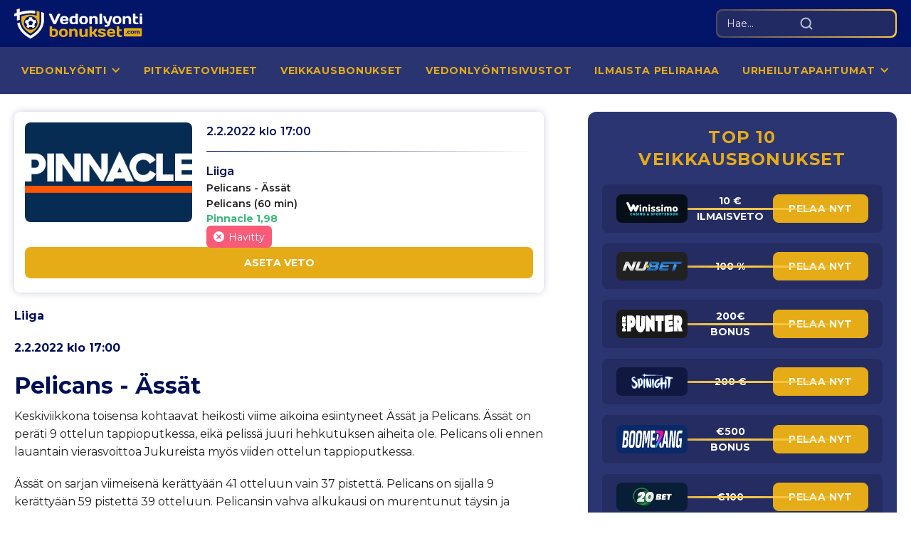

--- FILE ---
content_type: text/html; charset=utf-8
request_url: https://www.vedonlyontibonukset.com/vihjeet/ilmaiset-jaakiekko-vihjeet-liiga-vihje-2-2-2022
body_size: 19407
content:
<!DOCTYPE html><!-- Last Published: Fri Sep 26 2025 08:46:30 GMT+0000 (Coordinated Universal Time) --><html data-wf-domain="www.vedonlyontibonukset.com" data-wf-page="5f9aa8fb07195845c6ab4bf9" data-wf-site="5c14ca755ba95607eab473d4" lang="fi" data-wf-collection="5f9aa8fb0719586343ab4bf7" data-wf-item-slug="ilmaiset-jaakiekko-vihjeet-liiga-vihje-2-2-2022"><head><meta charset="utf-8"/><title>Ilmaiset jääkiekko vihjeet | Liiga | Vihje, 2.2.2022</title><meta content="Sarjataulukon hännille valahtanut Porin Ässät matkustaa Pelicansin vieraaksi. Nappaa ilmaiset jääkiekko vihjeet ottelusta talteen ja lyö vetoa! Vihje, 2.2.2022." name="description"/><meta content="Ilmaiset jääkiekko vihjeet | Liiga | Vihje, 2.2.2022" property="og:title"/><meta content="Sarjataulukon hännille valahtanut Porin Ässät matkustaa Pelicansin vieraaksi. Nappaa ilmaiset jääkiekko vihjeet ottelusta talteen ja lyö vetoa! Vihje, 2.2.2022." property="og:description"/><meta content="Ilmaiset jääkiekko vihjeet | Liiga | Vihje, 2.2.2022" property="twitter:title"/><meta content="Sarjataulukon hännille valahtanut Porin Ässät matkustaa Pelicansin vieraaksi. Nappaa ilmaiset jääkiekko vihjeet ottelusta talteen ja lyö vetoa! Vihje, 2.2.2022." property="twitter:description"/><meta property="og:type" content="website"/><meta content="summary_large_image" name="twitter:card"/><meta content="width=device-width, initial-scale=1" name="viewport"/><link href="https://cdn.prod.website-files.com/5c14ca755ba95607eab473d4/css/vedonlyontibonukset-com.shared.84df60e92.css" rel="stylesheet" type="text/css"/><link href="https://fonts.googleapis.com" rel="preconnect"/><link href="https://fonts.gstatic.com" rel="preconnect" crossorigin="anonymous"/><script src="https://ajax.googleapis.com/ajax/libs/webfont/1.6.26/webfont.js" type="text/javascript"></script><script type="text/javascript">WebFont.load({  google: {    families: ["Montserrat:100,100italic,200,200italic,300,300italic,400,400italic,500,500italic,600,600italic,700,700italic,800,800italic,900,900italic","Open Sans:300,300italic,400,400italic,600,600italic,700,700italic,800,800italic"]  }});</script><script type="text/javascript">!function(o,c){var n=c.documentElement,t=" w-mod-";n.className+=t+"js",("ontouchstart"in o||o.DocumentTouch&&c instanceof DocumentTouch)&&(n.className+=t+"touch")}(window,document);</script><link href="https://cdn.prod.website-files.com/5c14ca755ba95607eab473d4/61260fa278c5ae24b04972fd_VB%2032.png" rel="shortcut icon" type="image/x-icon"/><link href="https://cdn.prod.website-files.com/5c14ca755ba95607eab473d4/61260f2041262b62223ce9c7_VB%20256.png" rel="apple-touch-icon"/><link href="https://www.vedonlyontibonukset.com/vihjeet/ilmaiset-jaakiekko-vihjeet-liiga-vihje-2-2-2022" rel="canonical"/><script async="" src="https://www.googletagmanager.com/gtag/js?id=G-TCDEJV18XH"></script><script type="text/javascript">window.dataLayer = window.dataLayer || [];function gtag(){dataLayer.push(arguments);}gtag('js', new Date());gtag('config', 'G-TCDEJV18XH', {'anonymize_ip': false});</script><script src="https://code.jquery.com/jquery-latest.min.js" type="text/javascript"></script>
<script>
const months = ["tammikuu", "helmikuu", "maaliskuu", "huhtikuu", "toukokuu", "kesäkuu", "heinäkuu", "elokuu", "eyyskuu", "lokakuu", "marraskuu", "joulukuu"];

const d = new Date();
let month = months[d.getMonth()];

$(function() {
  $('.current-month').text(month);
  $('.current-year').text(d.getFullYear());
});
</script>
<style type="text/css">
  .heading-2 {
  	display: block!important;
  }
  .heading-2.white {
  	color: white!important;
  }
</style><script type="application/ld+json">
{
  "@context": "https://schema.org/", 
  "@type": "BreadcrumbList", 
  "itemListElement": [{
    "@type": "ListItem", 
    "position": 1, 
    "name": "Vedonlyöntibonukset",
    "item": "https://www.vedonlyontibonukset.com/"  
  },{
    "@type": "ListItem", 
    "position": 2, 
    "name": "Vihjeet",
    "item": "https://www.vedonlyontibonukset.com/vihjeet"  
  },{
    "@type": "ListItem", 
    "position": 3, 
    "name": "Ilmaiset jääkiekko vihjeet | Liiga | Vihje, 2.2.2022",
    "item": "https://www.vedonlyontibonukset.com/vihjeet/ilmaiset-jaakiekko-vihjeet-liiga-vihje-2-2-2022"  
  }]
}
</script>

<script type="application/ld+json">
{
  "@context": "https://schema.org",
  "@type": "Article",
  "mainEntityOfPage": {
    "@type": "WebPage",
    "@id": "https://www.vedonlyontibonukset.com/vihjeet/ilmaiset-jaakiekko-vihjeet-liiga-vihje-2-2-2022"
  },
  "headline": "Ilmaiset jääkiekko vihjeet | Liiga | Vihje, 2.2.2022",
  "image": "https://cdn.prod.website-files.com/5c14ca755ba95666fbb473d8/5f5b34185b0b47924127bfa9_Pinnacle.png",  
  "author": {
    "@type": "Person",
    "name": ""
  },  
  "publisher": {
    "@type": "Organization",
    "name": "",
    "logo": {
      "@type": "ImageObject",
      "url": ""
    }
  },
  "datePublished": "Feb 02, 2022"
}
</script></head><body><div id="navbar" class="head-div"><div class="head-logos-div"><div class="wrapper head"><a href="/" class="logo-link w-inline-block"><img src="https://cdn.prod.website-files.com/5c14ca755ba95607eab473d4/611e162f815cf24780819189_logo.svg" loading="lazy" width="300" height="131" alt="" class="general-logo"/></a><div class="search-head-div"><form action="/search" class="search-head w-form"><input class="search-field-head w-input" maxlength="256" name="query" placeholder="Hae..." type="search" id="Hae" required=""/><input type="submit" class="search-btn-head w-button" value=""/></form><img src="https://cdn.prod.website-files.com/5c14ca755ba95607eab473d4/61266f56f41d703af67dbb63_search.svg" loading="lazy" alt="" class="search-icon"/><div data-w-id="1cf2ddbd-d6fc-1e66-a2a1-915bf8fa9f2c" class="show-button"></div></div></div></div><div class="head-menu-div"><div class="wrapper head"><div class="nav-menu-div"><div class="nav-menu-n"><div data-hover="false" data-delay="0" class="nav-link-n w-dropdown"><div class="nav-drop-toggle w-dropdown-toggle"><div>vedonlyÖnti</div><div class="nav-icon w-icon-dropdown-toggle"></div></div><nav class="nav-drop-list w-dropdown-list"><a href="/vedonlyonti" class="nav-drop-link w-dropdown-link">vedonlyönti</a><a href="/live-stream" class="nav-drop-link w-dropdown-link"><strong>LIVE STREAM</strong></a><a href="/vetovihjeet" class="nav-drop-link w-dropdown-link">vetovihjeet</a><a href="/vakiovihjeet" class="nav-drop-link w-dropdown-link">Vakiovihjeet</a><a href="/veikkausvihjeet" class="nav-drop-link w-dropdown-link">Veikkausvihjeet</a><a href="/ravivihjeet" class="nav-drop-link w-dropdown-link">Ravivihjeet</a></nav></div><a href="/pitkavetovihjeet" class="nav-link-n w-inline-block"><div>Pitkävetovihjeet</div></a><a href="/veikkausbonukset" class="nav-link-n w-inline-block"><div>VEIKKAUSBONUKSET</div></a><a href="/vedonlyontisivustot" class="nav-link-n w-inline-block"><div>VEDONLYÖNTISIVUSTOT</div></a><a href="/ilmaista-pelirahaa" class="nav-link-n w-inline-block"><div>ILMAISTA PELIRAHAA</div></a><div data-hover="false" data-delay="0" class="nav-link-n w-dropdown"><div class="nav-drop-toggle w-dropdown-toggle"><div>URHEILUTAPAHTUMAT</div><div class="nav-icon w-icon-dropdown-toggle"></div></div><nav class="nav-drop-list w-dropdown-list"><a href="/seurajoukkueiden-mm" class="nav-drop-link w-dropdown-link">SEURAJOUKKUEIDEN MM</a><a href="/urheilutapahtumat" class="nav-drop-link w-dropdown-link">URHEILUTAPAHTUMAT</a><a href="/valioliiga" class="nav-drop-link w-dropdown-link">VALIOLIIGA</a></nav></div></div></div></div></div></div><div class="section no-overflow"><div class="blog-wrapper m-bot-50"><div class="content-column"><div class="vedon-item-block m-bott-20 paading-top-75"><div class="title-vedon-item"><div style="background-color:#072c53" class="ved-logo-div white m-right-20"><img loading="lazy" alt="" src="https://cdn.prod.website-files.com/5c14ca755ba95666fbb473d8/5f5b34185b0b47924127bfa9_Pinnacle.png" class="image-48"/></div><div class="vih-cont"><div class="ev-date-div vih"><div class="text-16 _600 blue">2.2.2022</div><div class="text-16 _600 blue marg-5">klo</div><div class="text-16 _600 blue">17:00</div></div><img loading="lazy" width="25" height="25" src="" alt="" class="old-status-img w-dyn-bind-empty"/><div class="vih-sep"></div><div class="text-16 _600 blue m-bot-10">Liiga</div><div class="text-14 m-bot-10">Pelicans - Ässät</div><div class="text-14 m-bot-10">Pelicans (60 min)</div><div class="green-14">Pinnacle 1,98</div><div style="background-color:#f95b78" class="ev-status-div vih"><img alt="" loading="lazy" width="15" height="15" src="https://cdn.prod.website-files.com/5c14ca755ba95666fbb473d8/60c8acc92bc7b1d8b29fea29_ev-img-cross.svg" class="ev-stat-img"/><div>Hävitty</div></div></div></div><a href="https://wlpinnacle.adsrv.eacdn.com/C.ashx?btag=a_24157b_17405c_&amp;affid=17433&amp;siteid=24157&amp;adid=17405&amp;c=" target="_blank" class="button _100 w-button">ASETA VETO</a></div><div class="uutiset-rich w-richtext"><p><strong>Liiga</strong></p><p><strong>2.2.2022 klo 17:00</strong></p><h1><strong>Pelicans - Ässät</strong></h1><p>Keskiviikkona toisensa kohtaavat heikosti viime aikoina esiintyneet Ässät ja Pelicans. Ässät on peräti 9 ottelun tappioputkessa, eikä pelissä juuri hehkutuksen aiheita ole. Pelicans oli ennen lauantain vierasvoittoa Jukureista myös viiden ottelun tappioputkessa. <br/></p><p>Ässät on sarjan viimeisenä kerättyään 41 otteluun vain 37 pistettä. Pelicans on sijalla 9 kerättyään 59 pistettä 39 otteluun. Pelicansin vahva alkukausi on murentunut täysin ja tähtipelaajat loistavat tehottomuudellaan. Ässien kärkiosasto on ollut jo pidemmän aikaan kuutamolla. <br/></p><p>Kauden keskinäiset kohtaamiset ovat 1-1. Pelicans voitti kauden ensimmäisen kohtaamisen kotonaan lukemin 2-1 ja Ässät oman kotiottelunsa 3-1. </p><h2><strong>Pelicans</strong></h2><p>Pelicans on ollut vahvassa syöksykierteessä jo pidemmän aikaa. Joukkue sai kuitenkin katkaistua pitkän viiden ottelun tappioputken lauantaina Jukureiden vieraana, kun joukkue otti 0-3 voiton. Pelicans ei ollut ottelussa kovinkaan pirteä tai millään muotoa hyvä, mutta erinomaisella maalivahtipelillä otti tärkeän voiton sarjan kuumimmasta joukkueesta. Emil Larmi koppasi 40 kiekkoa ja otti jo kauden kuudennen nollapelinsä. <br/></p><p>Pelicansin hieno alkukausi on tosiaan ottanut melkoisen takapakin ja joukkue on jo valahtanut sarjataulukon yhdeksännelle sijalle vain 6 pistettä 11 sijalla olevasta KalPasta. Pelicans joutuu nyt taistelemaan tosissaan, että joukkue selviää pudotuspeleihin. Viime pelistä poissa olivat varjojen mailla olevat Lukas Jasek sekä maalipörssiä johtava Jiri Smejkal. Ei ole tiedossa oliko kyse penkkikomennuksesta vai sairastumisesta, mutta peliesitysten perusteella veikkaisin ensimmäistä. Pelicans joutuu nyt tulemaan toimeen ilman Jiri Smejkalia reilu parin viikon ajan, kun mies matkusti Tsekin joukkueen mukaan Pekingin olympialaisiin. <br/></p><p>Todennäköisesti kehiin palaava Lukas Jasek tulee olemaan nyt tärkeässä osassa Pelicansin seuraavissa peleissä, kun Smejkal on pois vahvuudesta. Jasekin peli on ollut pitkään jo vähän vajavaista, eikä alkukauden dominoinnista ole tietoakaan. Ehkä ketjukoostumusten vaihtuminen herättää miehen syväjäästä. Sitä Pelicans tarvitsee. <br/></p><p>Kohusiirrolla Lahteen siirtynyt oma poika Brad Lambert on myös ollut heikko. Neljässä turkoosipaitojen ottelussa Lambert ei ole vielä tehopisteitä tehnyt,  joka oli kuitenkin jo nähtävissä JYP nutussa. Lambert ei ole vielä esittänyt liigatasolla mitään minkä takia hän vahvistaisi yhtäkään liigajoukkuetta. Paljon on vielä tehtävää. <br/></p><p><em>Seuraa heitä:</em></p><ul role="list"><li>Emil Larmi</li><li>Lukas Jasek</li><li>Brad Lambert</li></ul><h2><strong>Ässät</strong></h2><p>Ässät on hävinnyt nyt yhdeksän ottelua putkeen, kun joukkue hävisi maanantaina jumbofinaalin JYPiä vastaan lukemin 2-3. Lähes kaikesta Ässien tekemisestä huokuu välinpitämättömyys. Menestystä ei ole tänäkään vuonna luvassa, mutta ammattiylpeydellä kauden voisi vetää loppuun kunniakkaasti. Erityisesti tämä on näkynyt erinomaisilla tilastoilla poriin saapuneesta Shawn Lalondesta. Lalonden kiekolliset taidot tiedetään kyllä, mutta mies keskittyy lähinnä neppailuun, eikä puolustaminen tunnu kiinnostavan tuon taivaallista. <br/></p><p>Karri Kivi sai alkuun Ässät erinomaiseen lentoon, mutta joukkue oli jo niin pahassa kipsissä että viiden ottelun voittoputken jälkeen tullut tappio Ilvestä vastaan syöksi joukkueen jälleen alamäkeen. Siitä alamäestä ei olla nyt päästy enää pois lainkaan. Esimerkiksi sarjan ehdottomaan kärkeen alkukaudesta ajateltu Jarno Kärki on tehnyt viimeiseen 11 otteluun yhden maalin ja ainoastaan 19 tehopistettä 40 otteluun. Viime kaudella erinomaisesti SHL:ssä pelannut Kärki on ollut selkeä pettymys 13 maalista huolimatta. Myös viime kaudella kotiin palannut Sakari Salminen on ollut todella vaisu. Salmisella on kuitenkin ainakin yksi tehtävä loppukaudelle, tehdä yksi tehopiste jotta 300 runkosarjapistettä täyttyisi ja yksi rajapyykki ylitettäisiin.<br/></p><p>Ässien peli on tällä hetkellä niin sekaisin, että on vaikea nähdä joukkueen pelin muuttuvan juurikaan parempaan suuntaan loppukautta ajatellen. Kuten ounasteltiinkin, ei yleisörajoitusten vapauttaminen tuonut edelliseen kotiotteluun JYPiä vastaan juurikaan katsojia. Sekin kertoo jo olennaisen osan Ässien taaperruksesta, kun juuri ketään ei kiinnosta. Kausi pakettiin mahdollisimman pian ja ensi kautta kohti. <br/></p><p>Vahva veikkaus on, että ainakin Lalonde ja Salminen lähtevät joukkueesta vielä ennen siirtorajan umpeutumista. <br/></p><p><em>Seuraa heitä:</em></p><ul role="list"><li>Jarno Kärki</li><li>Sakari Salminen</li><li>Shawn Lalonde<br/></li></ul><h2><strong>Kotivoitolla Pelicansin viikko käyntiin</strong></h2><p>Vaikka molemmat joukkueet ovat esiintyneet heikosti, on Pelicans näistä kahdesta kuitenkin selkeästi parempi joukkue. Pelicans sai tappioputkensa katkaistua lauantaina ja on nyt saanut levätä kolme päivää ja aloittaa viikon pelinsä tänään. Ässät puolestaan pelasi maanantaina jumbotaistelun JYPiä vastaan. Pelicansilla on pienimuotoinen lepoetu sekä motivaatiota pudotuspelitaistelun kannalta. Sen lisäksi maalivahtipeli on Pelicansilla erinomaisessa kunnossa Ässiin verrattuna. <br/></p><p>Pinnaclen 1,98 kerroin Pelicansin kotivoitolle haiskahtaa ylikertoimelta vaikka joukkue ei parhaimmassa iskussa olekaan. Vastustaja on vain vielä huonommassa terässä. <br/></p><p><strong>Pelicans - Ässät 1</strong></p><p><strong>Pinnacle 1,98</strong></p><p><br/></p></div><div class="single-rel-div"><div class="head-rel- w-condition-invisible"><div class="text-21 _700 lh-100">Vihje:  </div><div class="text-21 _700 lh-100 w-dyn-bind-empty"></div></div><div class="single-rel-wrapper"><div class="single-rel-list"><div class="single-rel-item"><div class="sinle-rel-content w-condition-invisible"><div class="gen-coll-img-div left"><img alt="" loading="lazy" width="140" height="140" src="" class="coll-img wh-85 w-dyn-bind-empty"/></div><div class="text-16 _600 blue w-dyn-bind-empty"></div><a href="#" class="coll-btn yellow h-44-adaptive-w-290 w-inline-block"><div>ASETA VETO</div></a><div class="vih-sep abs"></div></div></div><div class="single-rel-item"><div class="sinle-rel-content w-condition-invisible"><div class="gen-coll-img-div left"><img alt="" loading="lazy" width="140" height="140" src="" class="coll-img wh-85 w-dyn-bind-empty"/></div><div class="text-16 _600 blue w-dyn-bind-empty"></div><a href="#" class="coll-btn yellow h-44-adaptive-w-290 w-inline-block"><div>ASETA VETO</div></a><div class="vih-sep abs"></div></div></div><div class="single-rel-item"><div class="sinle-rel-content end w-condition-invisible"><div class="gen-coll-img-div left"><img alt="" loading="lazy" width="140" height="140" src="" class="coll-img wh-85 w-dyn-bind-empty"/></div><div class="text-16 _600 blue w-dyn-bind-empty"></div><a href="#" class="coll-btn yellow h-44-adaptive-w-290 w-inline-block"><div>ASETA VETO</div></a></div></div></div></div></div><div class="vih-cont-ft m-top-50"><a href="https://wlpinnacle.adsrv.eacdn.com/C.ashx?btag=a_24157b_17405c_&amp;affid=17433&amp;siteid=24157&amp;adid=17405&amp;c=" target="_blank" class="button max-w-285 blue m-right-10 hide w-button">Pinnacle 1,98</a><a href="/vihjeet" class="button max-w-400 _100p w-button">KATSO KAIKKI VEIKKAUSVIHJEET</a></div></div><div class="sidebar-column stick"><div class="sticky-sb"><div class="top-10-symbol"><div class="top-10-sb-div"><div class="text-24 bold yellow tittle">TOP 10 VEIKKAUSBONUKSET</div><div class="gen-coll-wrapper w-dyn-list"><div role="list" class="gen-coll-list w-dyn-items w-row"><div role="listitem" class="gen-coll-item w-dyn-item w-col w-col-3"><div class="gen-coll-content-div adaptive"><div class="color-line"></div><div class="color-line bottom"></div><div style="background-color:#060f17" class="gen-coll-img-div h-40-adaptive"><img alt="" loading="lazy" width="140" height="140" src="https://cdn.prod.website-files.com/5c14ca755ba95666fbb473d8/687de06b3f25166ef49d3442_winissimo.png" class="coll-img wh-85"/><div class="coll-close-div w-condition-invisible"><div class="text-12 bold close">suljettu</div></div></div><div class="text-14 bold _w-200-adaptive">10 € ilmaisveto</div><a href="https://record.nnetopartners.com/_9u1NTTjL1of86t4JYeoL6GNd7ZgqdRLk/6/" target="_blank" class="coll-btn yellow h-40-adaptive w-inline-block"><div>PELAA NYT</div></a></div></div><div role="listitem" class="gen-coll-item w-dyn-item w-col w-col-3"><div class="gen-coll-content-div adaptive"><div class="color-line"></div><div class="color-line bottom"></div><div style="background-color:#212121" class="gen-coll-img-div h-40-adaptive"><img alt="" loading="lazy" width="140" height="140" src="https://cdn.prod.website-files.com/5c14ca755ba95666fbb473d8/65b0ef76d77b3a925aaa5fd2_nubet.svg" class="coll-img wh-85"/><div class="coll-close-div w-condition-invisible"><div class="text-12 bold close">suljettu</div></div></div><div class="text-14 bold _w-200-adaptive">100 %</div><a href="https://record.vanalauriaffiliates.com/_xYY56eOt5mUDVkvPM80nyWNd7ZgqdRLk/23/" target="_blank" class="coll-btn yellow h-40-adaptive w-inline-block"><div>PELAA NYT</div></a></div></div><div role="listitem" class="gen-coll-item w-dyn-item w-col w-col-3"><div class="gen-coll-content-div adaptive"><div class="color-line"></div><div class="color-line bottom"></div><div style="background-color:#1a1a1a" class="gen-coll-img-div h-40-adaptive"><img alt="" loading="lazy" width="140" height="140" src="https://cdn.prod.website-files.com/5c14ca755ba95666fbb473d8/6705397d06763f0134364e59_mrpunter%20casino.svg" class="coll-img wh-85"/><div class="coll-close-div w-condition-invisible"><div class="text-12 bold close">suljettu</div></div></div><div class="text-14 bold _w-200-adaptive">200€ BONUS</div><a href="https://mrp.fynkelto.com/?mid=236080_1786520" target="_blank" class="coll-btn yellow h-40-adaptive w-inline-block"><div>PELAA NYT</div></a></div></div><div role="listitem" class="gen-coll-item w-dyn-item w-col w-col-3"><div class="gen-coll-content-div adaptive"><div class="color-line"></div><div class="color-line bottom"></div><div style="background-color:#101740" class="gen-coll-img-div h-40-adaptive"><img alt="" loading="lazy" width="140" height="140" src="https://cdn.prod.website-files.com/5c14ca755ba95666fbb473d8/68761827d5a32a51a566c3cc_spinight.png" class="coll-img wh-85"/><div class="coll-close-div w-condition-invisible"><div class="text-12 bold close">suljettu</div></div></div><div class="text-14 bold _w-200-adaptive">200 €</div><a href="https://hub.buzzaffiliates.com/visit/?bta=35071&amp;nci=5390&amp;utm_campaign=Vedon-Spinight" target="_blank" class="coll-btn yellow h-40-adaptive w-inline-block"><div>PELAA NYT</div></a></div></div><div role="listitem" class="gen-coll-item w-dyn-item w-col w-col-3"><div class="gen-coll-content-div adaptive"><div class="color-line"></div><div class="color-line bottom"></div><div style="background-color:#092969" class="gen-coll-img-div h-40-adaptive"><img alt="" loading="lazy" width="140" height="140" src="https://cdn.prod.website-files.com/5c14ca755ba95666fbb473d8/65bceb1e728b857f66d5dab9_boomerang%20bet.svg" class="coll-img wh-85"/><div class="coll-close-div w-condition-invisible"><div class="text-12 bold close">suljettu</div></div></div><div class="text-14 bold _w-200-adaptive">€500 BONUS</div><a href="https://boomertraff.com/g69fb9659" target="_blank" class="coll-btn yellow h-40-adaptive w-inline-block"><div>PELAA NYT</div></a></div></div><div role="listitem" class="gen-coll-item w-dyn-item w-col w-col-3"><div class="gen-coll-content-div adaptive"><div class="color-line"></div><div class="color-line bottom"></div><div style="background-color:#081d36" class="gen-coll-img-div h-40-adaptive"><img alt="" loading="lazy" width="140" height="140" src="https://cdn.prod.website-files.com/5c14ca755ba95666fbb473d8/5fd735e399e5d146ea55b349_20bet.png" class="coll-img wh-85"/><div class="coll-close-div w-condition-invisible"><div class="text-12 bold close">suljettu</div></div></div><div class="text-14 bold _w-200-adaptive">€100</div><a href="https://media.toxtren.com/redirect.aspx?pid=360912&amp;bid=1971&amp;lpid=281" target="_blank" class="coll-btn yellow h-40-adaptive w-inline-block"><div>PELAA NYT</div></a></div></div><div role="listitem" class="gen-coll-item w-dyn-item w-col w-col-3"><div class="gen-coll-content-div adaptive"><div class="color-line"></div><div class="color-line bottom"></div><div style="background-color:white" class="gen-coll-img-div h-40-adaptive"><img alt="" loading="lazy" width="140" height="140" src="https://cdn.prod.website-files.com/5c14ca755ba95666fbb473d8/6762fa64c6f51071442f9b73_supabet%20urheilu.svg" class="coll-img wh-85"/><div class="coll-close-div w-condition-invisible"><div class="text-12 bold close">suljettu</div></div></div><div class="text-14 bold _w-200-adaptive">200€ BONUS</div><a href="https://spab.virelon.com/?mid=255579_1498561" target="_blank" class="coll-btn yellow h-40-adaptive w-inline-block"><div>PELAA NYT</div></a></div></div><div role="listitem" class="gen-coll-item w-dyn-item w-col w-col-3"><div class="gen-coll-content-div adaptive"><div class="color-line"></div><div class="color-line bottom"></div><div style="background-color:#6f23cc" class="gen-coll-img-div h-40-adaptive"><img alt="" loading="lazy" width="140" height="140" src="https://cdn.prod.website-files.com/5c14ca755ba95666fbb473d8/67b59131f1d99e581eb63600_winnerz-casino-logo-vedonlyontibonukset.png" class="coll-img wh-85"/><div class="coll-close-div w-condition-invisible"><div class="text-12 bold close">suljettu</div></div></div><div class="text-14 bold _w-200-adaptive">200€ BONUS</div><a href="https://go.spinwise.partners/visit/?bta=35264&amp;brand=winnerz&amp;utm_campaign=Vedon-FI-Winnerz" target="_blank" class="coll-btn yellow h-40-adaptive w-inline-block"><div>PELAA NYT</div></a></div></div><div role="listitem" class="gen-coll-item w-dyn-item w-col w-col-3"><div class="gen-coll-content-div adaptive"><div class="color-line"></div><div class="color-line bottom"></div><div style="background-color:#141414" class="gen-coll-img-div h-40-adaptive"><img alt="" loading="lazy" width="140" height="140" src="https://cdn.prod.website-files.com/5c14ca755ba95666fbb473d8/674aa0bb16b021965f74c579_TIKTAKBET%20Kasino.svg" class="coll-img wh-85"/><div class="coll-close-div w-condition-invisible"><div class="text-12 bold close">suljettu</div></div></div><div class="text-14 bold _w-200-adaptive">1000 ILMAISKIERROSTA</div><a href="https://go.infinitystarspartners.com/visit/?bta=35851&amp;nci=7627&amp;utm_campaign=Vedon-FI-tiktakbet" target="_blank" class="coll-btn yellow h-40-adaptive w-inline-block"><div>PELAA NYT</div></a></div></div><div role="listitem" class="gen-coll-item w-dyn-item w-col w-col-3"><div class="gen-coll-content-div adaptive"><div class="color-line"></div><div class="color-line bottom"></div><div style="background-color:#521485" class="gen-coll-img-div h-40-adaptive"><img alt="" loading="lazy" width="140" height="140" src="https://cdn.prod.website-files.com/5c14ca755ba95666fbb473d8/67673b983150b0998065abd1_punterz%20urheilu.svg" class="coll-img wh-85"/><div class="coll-close-div w-condition-invisible"><div class="text-12 bold close">suljettu</div></div></div><div class="text-14 bold _w-200-adaptive">€100 BONUS</div><a href="https://record.grandeaffiliates.com/_aAF1A8wv0MZ-vl98gIEG-mNd7ZgqdRLk/1/?pg=0" target="_blank" class="coll-btn yellow h-40-adaptive w-inline-block"><div>PELAA NYT</div></a></div></div></div></div></div></div></div></div></div></div><div class="mobile-nav-wraper"><div class="nav-bar-mobile"><a href="/" class="nav-mob-toggle w-inline-block"><div>VEDONLYÖNTIBONUKSET</div><div class="drop-line mobile"></div></a><div data-delay="0" data-hover="false" class="nav-mob-drop w-dropdown"><div class="nav-mob-toggle w-dropdown-toggle"><div>VEDONLYÖNTI</div><div class="mob-menu-drop-icon w-icon-dropdown-toggle"></div><div class="drop-line mobile"></div></div><nav class="nav-mob-drop-list w-dropdown-list"><a href="/vedonlyonti" class="nav-mob-toggle w-dropdown-link">VEDONLYÖNTI</a><a href="/pitkavetovihjeet" class="nav-mob-toggle w-dropdown-link">PITKÄVETOVIHJEET</a><a href="/vetovihjeet" class="nav-mob-toggle w-dropdown-link">VETOVIHJEET</a><a href="/vakiovihjeet" class="nav-mob-toggle w-dropdown-link">VAKIOVIHJEET</a><a href="/veikkausvihjeet" class="nav-mob-toggle w-dropdown-link">VEIKKAUSVIHJEET</a><a href="/ravivihjeet" class="nav-mob-toggle w-dropdown-link">RAVIVIHJEET</a></nav></div><div data-delay="0" data-hover="false" class="nav-mob-drop w-dropdown"><div class="nav-mob-toggle w-dropdown-toggle"><div>VEIKKAUSBONUKSET</div><div class="mob-menu-drop-icon w-icon-dropdown-toggle"></div><div class="drop-line mobile"></div></div><nav class="nav-mob-drop-list w-dropdown-list"><a href="/veikkausbonukset" class="nav-mob-toggle w-dropdown-link">VEIKKAUSBONUKSET</a><a href="/tarjoukset-ja-bonukset" class="nav-mob-toggle w-dropdown-link">TARJOUKSET JA BONUKSET</a></nav></div><a href="/live-stream" class="nav-mob-toggle w-inline-block"><div>LIVE STREAM</div><div class="drop-line mobile"></div></a><a href="/vedonlyontisivustot" class="nav-mob-toggle w-inline-block"><div>VEDONLYÖNTISIVUSTOT</div><div class="drop-line mobile"></div></a><a href="/ilmaista-pelirahaa" class="nav-mob-toggle w-inline-block"><div>ILMAISTA PELIRAHAA</div><div class="drop-line mobile"></div></a><div data-delay="0" data-hover="false" class="nav-mob-drop w-dropdown"><div class="nav-mob-toggle w-dropdown-toggle"><div>URHEILUTAPAHTUMAT</div><div class="mob-menu-drop-icon w-icon-dropdown-toggle"></div><div class="drop-line mobile"></div></div><nav class="nav-mob-drop-list w-dropdown-list"><a href="/urheilutapahtumat" class="nav-mob-toggle w-dropdown-link">URHEILUTAPAHTUMAT</a><a href="/liiga" class="nav-mob-toggle w-dropdown-link">LIIGA 2021-2022</a><a href="/nhl-kausiennakko" class="nav-mob-toggle w-dropdown-link">NHL kausiennakko 2021 - 2022</a><a href="/talviolympialaiset" class="nav-mob-toggle w-dropdown-link">Talviolympialaiset 2022</a></nav></div></div><div class="mobile-venu-div"><div class="mm-wrpapper"><a data-w-id="4677aa32-edc2-04c5-2022-b18ff4546016" href="/live-stream" class="nav-mob-link w-inline-block"><img src="https://cdn.prod.website-files.com/5c14ca755ba95607eab473d4/60cc8fa47f4df7a9ff5eec70_mob-1.svg" loading="lazy" width="15" height="15" alt="" class="mobile-menu-img"/><div>LIVE STREAM</div></a><a data-w-id="785b0b9f-7a8f-f7df-166e-d8fcc6b62dde" href="/ilmaista-pelirahaa" class="nav-mob-link w-inline-block"><img src="https://cdn.prod.website-files.com/5c14ca755ba95607eab473d4/60cc8fa57dea04a24d0e7c30_mob-2.svg" loading="lazy" width="15" height="15" alt="" class="mobile-menu-img"/><div>ILMAISTA PELIRAHAA</div></a><a data-w-id="50d6083f-196d-80a8-1411-dc766d5bde00" href="/#tipsit" class="nav-mob-link w-inline-block"><img src="https://cdn.prod.website-files.com/5c14ca755ba95607eab473d4/60cc8ec4c5d6a6beb915d393_tipsit.svg" loading="lazy" width="15" height="15" alt="" class="mobile-menu-img"/><div>Tipsit</div></a><a data-w-id="d0c1c39f-caa7-e75c-7c3c-dedb6534eb29" href="#" class="nav-mob-link w-inline-block"><img src="https://cdn.prod.website-files.com/5c14ca755ba95607eab473d4/60cc8ae5d7bc5254f5dc4e1f_mobile-menu.svg" loading="lazy" width="16" height="10" alt="" class="mobile-menu-img"/><div>valikko</div></a></div><div class="color-line mobile"></div></div></div><div class="footer"><div class="section foot"><a href="#navbar" class="up-button w-inline-block"><img src="https://cdn.prod.website-files.com/5c14ca755ba95607eab473d4/60c780347cdc4b611046962f_arrow.svg" loading="lazy" width="51" height="51" alt="" class="up-img"/></a><div class="wrapper foot"><div class="foot-col _250"><div class="foot-tittle _800">NETIN PARAS SIVUSTO VEDONLYÖNTIIN</div><div class="div-block-138"><div class="foot-text marg-20">Vedonlyontibonukset.com sivustolta tulet löytämään parhaat vedonlyöntibonukset sekä tarjoukset. Tarkoituksenamme on olla Suomen johtavin urheiluvedonlyöntiin keskittyvä media. Sivustoltamme tulet löytämään ilmaisia pelivihjeitä, mielenkiintoisia artikkeleita, sekä oppaita vedonlyöntiin liittyen.</div><div class="foot-text marg-20">Ammattimaisen vedonlyönnin tueksi palvelustamme löydät maailman suurimpien urheilulajien kausiennakoita, otteluanalyyseja sekä paljastuksia kulissien takaa. Tulemme esittelemään myös kattavan valikoiman suomalaiseen makuun suunniteltuja vedonlyöntisivustoja, jotka tarjoavat urheilun ystäville eksklusiivisia tarjouksia ja bonuksia.</div></div></div><div class="foot-form w-form"><form id="email-form" name="email-form" data-name="Email Form" method="get" class="foot-form-div" data-wf-page-id="5f9aa8fb07195845c6ab4bf9" data-wf-element-id="a0d25c18-59c9-6986-8e8d-9e932e8fd169"><div class="foot-tittle _800">LIITY UUTISKIRJEEMME TILAAJAKSI</div><input class="foot-field w-input" maxlength="256" name="email-2" data-name="Email 2" placeholder="Sähköpostiosoite...." type="email" id="email-2" required=""/><input type="submit" data-wait="Please wait..." class="form-ffot-btn w-button" value="Tilaa nyt"/></form><div class="sucsess w-form-done"><div>Kiitos! Lähetyksesi on vastaanotettu!</div></div><div class="error w-form-fail"><div>Oho! Lomaketta lähetettäessä tapahtui virhe.</div></div></div></div><div class="wrapper"><div class="white-foot-line"></div></div><div class="wrapper wrap"><div class="columns"><div class="foot-col"><div class="foot-tittle">VEDONLYÖNTI</div><div class="foot-menu-column"><div class="menu-col _25-r"><a href="/pitkaveto" class="foot-nav-link w-inline-block"><div>PITKÄVETO</div></a><a href="/tulosveto" class="foot-nav-link w-inline-block"><div>TULOSVETO</div></a><a href="/moniveto" class="foot-nav-link w-inline-block"><div>MONIVETO</div></a><a href="/raviveikkaus" class="foot-nav-link w-inline-block"><div>RAVIVEIKKAUS</div></a><a href="/liveveto" class="foot-nav-link w-inline-block"><div>LIVEVETO</div></a><a href="/vakio" class="foot-nav-link w-inline-block"><div>VAKIO</div></a></div><div class="menu-col"><a href="/voittajaveto" class="foot-nav-link w-inline-block"><div>VOITTAJAVETO</div></a><a href="/kertoimet" class="foot-nav-link w-inline-block"><div>KERTOIMET</div></a><a href="/cash-out" class="foot-nav-link w-inline-block"><div>CASH OUT</div></a><a href="/vedonlyonti-ilman-rekisteroitymista" class="foot-nav-link w-inline-block"><div>VEDONLYÖNTI ILMAN <br/>REKISTERÖITYMISTÄ</div></a><a href="/maksutavat-vedonlyontisivustoilla" class="foot-nav-link w-inline-block"><div>Maksutavat <br/>vedonlyöntisivustoilla</div></a></div></div></div><div class="foot-col"><div class="foot-tittle">VEDONLYÖNTIKOHTEET</div><div class="foot-menu-column"><div class="menu-col _25-r"><a href="/jaakiekko" class="foot-nav-link w-inline-block"><div>JÄÄKIEKKO</div></a><a href="/jalkapallo" class="foot-nav-link w-inline-block"><div>JALKAPALLO</div></a><a href="/esports" class="foot-nav-link w-inline-block"><div>ESPORTS</div></a><a href="/formula-1" class="foot-nav-link w-inline-block"><div>FORMULA 1</div></a><a href="/tennis" class="foot-nav-link w-inline-block"><div>TENNIS</div></a><a href="/hiihto" class="foot-nav-link w-inline-block"><div>HIIHTO</div></a><a href="/koripallo" class="foot-nav-link w-inline-block"><div>KORIPALLO</div></a><a href="/nfl" class="foot-nav-link w-inline-block"><div>NFL</div></a></div><div class="menu-col"><a href="/ampumahiihto" class="foot-nav-link w-inline-block"><div>AMPUMAHIIHTO</div></a><a href="/lentopallo" class="foot-nav-link w-inline-block"><div>LENTOPALLO</div></a><a href="/pesapallo" class="foot-nav-link w-inline-block"><div>PESÄPALLO</div></a><a href="/jaapallo" class="foot-nav-link w-inline-block"><div>JÄÄPALLO</div></a><a href="/ufc" class="foot-nav-link w-inline-block"><div>UFC</div></a><a href="/yleisurheilu" class="foot-nav-link w-inline-block"><div>YLEISURHEILU</div></a><a href="/salibandy" class="foot-nav-link w-inline-block"><div>SALIBANDY</div></a><a href="/mlb" class="foot-nav-link w-inline-block"><div>MLB</div></a></div></div></div><div class="foot-col"><div class="foot-tittle">URHEILUTAPAHTUMAT</div><div class="foot-menu-column"><div class="menu-col _25-r"><a href="/seurajoukkueiden-mm" class="foot-nav-link w-inline-block"><div>Seurajoukkueiden MM 2025</div></a><a href="/valioliiga" class="foot-nav-link w-inline-block"><div>Valioliiga</div></a><a href="/mestarien-liiga" class="foot-nav-link w-inline-block"><div>MESTARIEN LIIGA</div></a><a href="/f1-kausi" class="foot-nav-link w-inline-block"><div>F1-KAUSI</div></a><a href="/jalkapallon-em" class="foot-nav-link w-inline-block"><div>JALKAPALLON EM</div></a><a href="/jaakiekon-mm-kisat" class="foot-nav-link w-inline-block"><div>JÄÄKIEKON MM-KISAT 2025</div></a><a href="/olympialaiset" class="foot-nav-link w-inline-block"><div>OLYMPIALAISET</div></a><a href="/liiga" class="foot-nav-link w-inline-block"><div>LIIGA</div></a></div></div></div><div class="foot-col"><div class="foot-tittle">VEDONLYÖNTIBONUKSET</div><div class="foot-menu-column"><div class="menu-col _25-r"><a href="/ilmaisveto" class="foot-nav-link w-inline-block"><div>ILMAISVETO</div></a><a href="/riskiton-veto" class="foot-nav-link w-inline-block"><div>RISKITÖN VETO</div></a><a href="/ilmaista-pelirahaa" class="foot-nav-link w-inline-block"><div>ILMAISTA PELIRAHAA</div></a><a href="/tarjoukset-ja-bonukset" class="foot-nav-link w-inline-block"><div>TARJOUKSET JA BONUKSET</div></a><a href="/uudet-nettikasinot" class="foot-nav-link w-inline-block"><div>UUDET NETTIKASINOT</div></a><a href="/uutiset" class="foot-nav-link w-inline-block"><div>VEDONLYÖNTIUUTISET</div></a></div></div></div></div><div class="foot-column"><div class="logo-foot-div"><div class="co-2-icon w-embed"><a href="https://www.co2neutralwebsite.com/certificate//en" style="display:inline-block" target="_blank" rel="nofollow">
  <img src="[data-uri]" alt="" width="auto" height="60" />
</a></div><div class="crpght-foot-text">OTA YHTEYTTÄ : <a href="/ota-yhteytta" target="_blank" class="foot-span-link">YHTEYDENOTTOLOMAKE</a> | INFO@VEDONLYONTIBONUKSET.COM</div><img src="https://cdn.prod.website-files.com/5c14ca755ba95607eab473d4/60c780347cdc4bb2fb469634_logo-foot.svg" loading="lazy" width="224" height="49" alt="" class="logo-foot"/></div></div></div></div></div><script src="https://d3e54v103j8qbb.cloudfront.net/js/jquery-3.5.1.min.dc5e7f18c8.js?site=5c14ca755ba95607eab473d4" type="text/javascript" integrity="sha256-9/aliU8dGd2tb6OSsuzixeV4y/faTqgFtohetphbbj0=" crossorigin="anonymous"></script><script src="https://cdn.prod.website-files.com/5c14ca755ba95607eab473d4/js/vedonlyontibonukset-com.schunk.36b8fb49256177c8.js" type="text/javascript"></script><script src="https://cdn.prod.website-files.com/5c14ca755ba95607eab473d4/js/vedonlyontibonukset-com.schunk.0a9503db7dc4a7e7.js" type="text/javascript"></script><script src="https://cdn.prod.website-files.com/5c14ca755ba95607eab473d4/js/vedonlyontibonukset-com.068f3abd.336b5d62e4b614a5.js" type="text/javascript"></script><script>
document.addEventListener("DOMContentLoaded", function(e) {
	const ENV = "production";
	// for easy testing in internal webflow.io domain
	const DOMAINS = {
		"development": "vedonlyontibonukset-com.webflow.io",
		"production": "vedonlyontibonukset.com"
	}
	// get domain based on env
	const USE_DOMAIN = DOMAINS[ENV];

	function getLinks(selectorsList) {
		let links = [];

		selectorsList.forEach(selector => {
			links.push(...document.querySelectorAll(selector));
		});

		return links
	}

	function filterLinks(linksNodeList) {
		[...linksNodeList]
			.filter(link => {
				return !link.href.includes(USE_DOMAIN)
			})
			.forEach(link => {
				const linkWithDataRefurl = changeRefUrl(link);
				// const linkWithAddedRel = addLinkRel(linkWithDataRefurl);

				linkWithDataRefurl.addEventListener("click", openAffLink, false);
				// linkWithAddedRel.addEventListener("click", openAffLink, false);
			})
	}

	function changeRefUrl(link) {
		link.dataset.refurl = link.href;
		link.href = "#";
		// link.removeAttribute("target");

		return link
	}

	function addLinkRel(link) {
		// link.removeAttribute("target");
		if(link.rel) {
			let currentAttr = link.getAttribute("rel") === "noopener noreferrer" ? "" : link.getAttribute("rel");

			link.removeAttribute("rel");
			link.setAttribute("rel", currentAttr === "" ? "noopener noreferrer" : `${currentAttr} noopener noreferrer`);
		} else {
			link.setAttribute("rel", "noopener noreferrer");
		}

		return link
	}

	function openAffLink(e) {
		e.preventDefault();
		// get ref url from data-attrubute
		const refUrl = e.target.tagName === "A" ? e.target.dataset.refurl : e.target.parentNode.dataset.refurl;
		// _blank needed for open in new tab
		window.open(refUrl, "_blank");
	}

	filterLinks(
		getLinks([
			".coll-btn",
		])
	);
});
</script><style>
/
.custom-list {
  list-style: none;
  margin-left: 0;
}


.custom-list li {
  counter-increment: custom;
}

.custom-list li:before {

  content: url("https://cdn.prod.website-files.com/5c14ca755ba95607eab473d4/619e4dbab9971667606ef61b_grey-point.svg");
  margin-right: 10px;
  
}

.custom-list li:first-child {
  counter-reset: custom;
}

</style>
<script>

[...document.querySelectorAll(".uutiset-rich ul")].forEach((el) => {
    el.classList.add("custom-list")
})

</script></body></html>

--- FILE ---
content_type: text/css
request_url: https://cdn.prod.website-files.com/5c14ca755ba95607eab473d4/css/vedonlyontibonukset-com.shared.84df60e92.css
body_size: 27746
content:
html {
  -webkit-text-size-adjust: 100%;
  -ms-text-size-adjust: 100%;
  font-family: sans-serif;
}

body {
  margin: 0;
}

article, aside, details, figcaption, figure, footer, header, hgroup, main, menu, nav, section, summary {
  display: block;
}

audio, canvas, progress, video {
  vertical-align: baseline;
  display: inline-block;
}

audio:not([controls]) {
  height: 0;
  display: none;
}

[hidden], template {
  display: none;
}

a {
  background-color: #0000;
}

a:active, a:hover {
  outline: 0;
}

abbr[title] {
  border-bottom: 1px dotted;
}

b, strong {
  font-weight: bold;
}

dfn {
  font-style: italic;
}

h1 {
  margin: .67em 0;
  font-size: 2em;
}

mark {
  color: #000;
  background: #ff0;
}

small {
  font-size: 80%;
}

sub, sup {
  vertical-align: baseline;
  font-size: 75%;
  line-height: 0;
  position: relative;
}

sup {
  top: -.5em;
}

sub {
  bottom: -.25em;
}

img {
  border: 0;
}

svg:not(:root) {
  overflow: hidden;
}

hr {
  box-sizing: content-box;
  height: 0;
}

pre {
  overflow: auto;
}

code, kbd, pre, samp {
  font-family: monospace;
  font-size: 1em;
}

button, input, optgroup, select, textarea {
  color: inherit;
  font: inherit;
  margin: 0;
}

button {
  overflow: visible;
}

button, select {
  text-transform: none;
}

button, html input[type="button"], input[type="reset"] {
  -webkit-appearance: button;
  cursor: pointer;
}

button[disabled], html input[disabled] {
  cursor: default;
}

button::-moz-focus-inner, input::-moz-focus-inner {
  border: 0;
  padding: 0;
}

input {
  line-height: normal;
}

input[type="checkbox"], input[type="radio"] {
  box-sizing: border-box;
  padding: 0;
}

input[type="number"]::-webkit-inner-spin-button, input[type="number"]::-webkit-outer-spin-button {
  height: auto;
}

input[type="search"] {
  -webkit-appearance: none;
}

input[type="search"]::-webkit-search-cancel-button, input[type="search"]::-webkit-search-decoration {
  -webkit-appearance: none;
}

legend {
  border: 0;
  padding: 0;
}

textarea {
  overflow: auto;
}

optgroup {
  font-weight: bold;
}

table {
  border-collapse: collapse;
  border-spacing: 0;
}

td, th {
  padding: 0;
}

@font-face {
  font-family: webflow-icons;
  src: url("[data-uri]") format("truetype");
  font-weight: normal;
  font-style: normal;
}

[class^="w-icon-"], [class*=" w-icon-"] {
  speak: none;
  font-variant: normal;
  text-transform: none;
  -webkit-font-smoothing: antialiased;
  -moz-osx-font-smoothing: grayscale;
  font-style: normal;
  font-weight: normal;
  line-height: 1;
  font-family: webflow-icons !important;
}

.w-icon-slider-right:before {
  content: "";
}

.w-icon-slider-left:before {
  content: "";
}

.w-icon-nav-menu:before {
  content: "";
}

.w-icon-arrow-down:before, .w-icon-dropdown-toggle:before {
  content: "";
}

.w-icon-file-upload-remove:before {
  content: "";
}

.w-icon-file-upload-icon:before {
  content: "";
}

* {
  box-sizing: border-box;
}

html {
  height: 100%;
}

body {
  color: #333;
  background-color: #fff;
  min-height: 100%;
  margin: 0;
  font-family: Arial, sans-serif;
  font-size: 14px;
  line-height: 20px;
}

img {
  vertical-align: middle;
  max-width: 100%;
  display: inline-block;
}

html.w-mod-touch * {
  background-attachment: scroll !important;
}

.w-block {
  display: block;
}

.w-inline-block {
  max-width: 100%;
  display: inline-block;
}

.w-clearfix:before, .w-clearfix:after {
  content: " ";
  grid-area: 1 / 1 / 2 / 2;
  display: table;
}

.w-clearfix:after {
  clear: both;
}

.w-hidden {
  display: none;
}

.w-button {
  color: #fff;
  line-height: inherit;
  cursor: pointer;
  background-color: #3898ec;
  border: 0;
  border-radius: 0;
  padding: 9px 15px;
  text-decoration: none;
  display: inline-block;
}

input.w-button {
  -webkit-appearance: button;
}

html[data-w-dynpage] [data-w-cloak] {
  color: #0000 !important;
}

.w-code-block {
  margin: unset;
}

pre.w-code-block code {
  all: inherit;
}

.w-optimization {
  display: contents;
}

.w-webflow-badge, .w-webflow-badge > img {
  box-sizing: unset;
  width: unset;
  height: unset;
  max-height: unset;
  max-width: unset;
  min-height: unset;
  min-width: unset;
  margin: unset;
  padding: unset;
  float: unset;
  clear: unset;
  border: unset;
  border-radius: unset;
  background: unset;
  background-image: unset;
  background-position: unset;
  background-size: unset;
  background-repeat: unset;
  background-origin: unset;
  background-clip: unset;
  background-attachment: unset;
  background-color: unset;
  box-shadow: unset;
  transform: unset;
  direction: unset;
  font-family: unset;
  font-weight: unset;
  color: unset;
  font-size: unset;
  line-height: unset;
  font-style: unset;
  font-variant: unset;
  text-align: unset;
  letter-spacing: unset;
  -webkit-text-decoration: unset;
  text-decoration: unset;
  text-indent: unset;
  text-transform: unset;
  list-style-type: unset;
  text-shadow: unset;
  vertical-align: unset;
  cursor: unset;
  white-space: unset;
  word-break: unset;
  word-spacing: unset;
  word-wrap: unset;
  transition: unset;
}

.w-webflow-badge {
  white-space: nowrap;
  cursor: pointer;
  box-shadow: 0 0 0 1px #0000001a, 0 1px 3px #0000001a;
  visibility: visible !important;
  opacity: 1 !important;
  z-index: 2147483647 !important;
  color: #aaadb0 !important;
  overflow: unset !important;
  background-color: #fff !important;
  border-radius: 3px !important;
  width: auto !important;
  height: auto !important;
  margin: 0 !important;
  padding: 6px !important;
  font-size: 12px !important;
  line-height: 14px !important;
  text-decoration: none !important;
  display: inline-block !important;
  position: fixed !important;
  inset: auto 12px 12px auto !important;
  transform: none !important;
}

.w-webflow-badge > img {
  position: unset;
  visibility: unset !important;
  opacity: 1 !important;
  vertical-align: middle !important;
  display: inline-block !important;
}

h1, h2, h3, h4, h5, h6 {
  margin-bottom: 10px;
  font-weight: bold;
}

h1 {
  margin-top: 20px;
  font-size: 38px;
  line-height: 44px;
}

h2 {
  margin-top: 20px;
  font-size: 32px;
  line-height: 36px;
}

h3 {
  margin-top: 20px;
  font-size: 24px;
  line-height: 30px;
}

h4 {
  margin-top: 10px;
  font-size: 18px;
  line-height: 24px;
}

h5 {
  margin-top: 10px;
  font-size: 14px;
  line-height: 20px;
}

h6 {
  margin-top: 10px;
  font-size: 12px;
  line-height: 18px;
}

p {
  margin-top: 0;
  margin-bottom: 10px;
}

blockquote {
  border-left: 5px solid #e2e2e2;
  margin: 0 0 10px;
  padding: 10px 20px;
  font-size: 18px;
  line-height: 22px;
}

figure {
  margin: 0 0 10px;
}

figcaption {
  text-align: center;
  margin-top: 5px;
}

ul, ol {
  margin-top: 0;
  margin-bottom: 10px;
  padding-left: 40px;
}

.w-list-unstyled {
  padding-left: 0;
  list-style: none;
}

.w-embed:before, .w-embed:after {
  content: " ";
  grid-area: 1 / 1 / 2 / 2;
  display: table;
}

.w-embed:after {
  clear: both;
}

.w-video {
  width: 100%;
  padding: 0;
  position: relative;
}

.w-video iframe, .w-video object, .w-video embed {
  border: none;
  width: 100%;
  height: 100%;
  position: absolute;
  top: 0;
  left: 0;
}

fieldset {
  border: 0;
  margin: 0;
  padding: 0;
}

button, [type="button"], [type="reset"] {
  cursor: pointer;
  -webkit-appearance: button;
  border: 0;
}

.w-form {
  margin: 0 0 15px;
}

.w-form-done {
  text-align: center;
  background-color: #ddd;
  padding: 20px;
  display: none;
}

.w-form-fail {
  background-color: #ffdede;
  margin-top: 10px;
  padding: 10px;
  display: none;
}

label {
  margin-bottom: 5px;
  font-weight: bold;
  display: block;
}

.w-input, .w-select {
  color: #333;
  vertical-align: middle;
  background-color: #fff;
  border: 1px solid #ccc;
  width: 100%;
  height: 38px;
  margin-bottom: 10px;
  padding: 8px 12px;
  font-size: 14px;
  line-height: 1.42857;
  display: block;
}

.w-input::placeholder, .w-select::placeholder {
  color: #999;
}

.w-input:focus, .w-select:focus {
  border-color: #3898ec;
  outline: 0;
}

.w-input[disabled], .w-select[disabled], .w-input[readonly], .w-select[readonly], fieldset[disabled] .w-input, fieldset[disabled] .w-select {
  cursor: not-allowed;
}

.w-input[disabled]:not(.w-input-disabled), .w-select[disabled]:not(.w-input-disabled), .w-input[readonly], .w-select[readonly], fieldset[disabled]:not(.w-input-disabled) .w-input, fieldset[disabled]:not(.w-input-disabled) .w-select {
  background-color: #eee;
}

textarea.w-input, textarea.w-select {
  height: auto;
}

.w-select {
  background-color: #f3f3f3;
}

.w-select[multiple] {
  height: auto;
}

.w-form-label {
  cursor: pointer;
  margin-bottom: 0;
  font-weight: normal;
  display: inline-block;
}

.w-radio {
  margin-bottom: 5px;
  padding-left: 20px;
  display: block;
}

.w-radio:before, .w-radio:after {
  content: " ";
  grid-area: 1 / 1 / 2 / 2;
  display: table;
}

.w-radio:after {
  clear: both;
}

.w-radio-input {
  float: left;
  margin: 3px 0 0 -20px;
  line-height: normal;
}

.w-file-upload {
  margin-bottom: 10px;
  display: block;
}

.w-file-upload-input {
  opacity: 0;
  z-index: -100;
  width: .1px;
  height: .1px;
  position: absolute;
  overflow: hidden;
}

.w-file-upload-default, .w-file-upload-uploading, .w-file-upload-success {
  color: #333;
  display: inline-block;
}

.w-file-upload-error {
  margin-top: 10px;
  display: block;
}

.w-file-upload-default.w-hidden, .w-file-upload-uploading.w-hidden, .w-file-upload-error.w-hidden, .w-file-upload-success.w-hidden {
  display: none;
}

.w-file-upload-uploading-btn {
  cursor: pointer;
  background-color: #fafafa;
  border: 1px solid #ccc;
  margin: 0;
  padding: 8px 12px;
  font-size: 14px;
  font-weight: normal;
  display: flex;
}

.w-file-upload-file {
  background-color: #fafafa;
  border: 1px solid #ccc;
  flex-grow: 1;
  justify-content: space-between;
  margin: 0;
  padding: 8px 9px 8px 11px;
  display: flex;
}

.w-file-upload-file-name {
  font-size: 14px;
  font-weight: normal;
  display: block;
}

.w-file-remove-link {
  cursor: pointer;
  width: auto;
  height: auto;
  margin-top: 3px;
  margin-left: 10px;
  padding: 3px;
  display: block;
}

.w-icon-file-upload-remove {
  margin: auto;
  font-size: 10px;
}

.w-file-upload-error-msg {
  color: #ea384c;
  padding: 2px 0;
  display: inline-block;
}

.w-file-upload-info {
  padding: 0 12px;
  line-height: 38px;
  display: inline-block;
}

.w-file-upload-label {
  cursor: pointer;
  background-color: #fafafa;
  border: 1px solid #ccc;
  margin: 0;
  padding: 8px 12px;
  font-size: 14px;
  font-weight: normal;
  display: inline-block;
}

.w-icon-file-upload-icon, .w-icon-file-upload-uploading {
  width: 20px;
  margin-right: 8px;
  display: inline-block;
}

.w-icon-file-upload-uploading {
  height: 20px;
}

.w-container {
  max-width: 940px;
  margin-left: auto;
  margin-right: auto;
}

.w-container:before, .w-container:after {
  content: " ";
  grid-area: 1 / 1 / 2 / 2;
  display: table;
}

.w-container:after {
  clear: both;
}

.w-container .w-row {
  margin-left: -10px;
  margin-right: -10px;
}

.w-row:before, .w-row:after {
  content: " ";
  grid-area: 1 / 1 / 2 / 2;
  display: table;
}

.w-row:after {
  clear: both;
}

.w-row .w-row {
  margin-left: 0;
  margin-right: 0;
}

.w-col {
  float: left;
  width: 100%;
  min-height: 1px;
  padding-left: 10px;
  padding-right: 10px;
  position: relative;
}

.w-col .w-col {
  padding-left: 0;
  padding-right: 0;
}

.w-col-1 {
  width: 8.33333%;
}

.w-col-2 {
  width: 16.6667%;
}

.w-col-3 {
  width: 25%;
}

.w-col-4 {
  width: 33.3333%;
}

.w-col-5 {
  width: 41.6667%;
}

.w-col-6 {
  width: 50%;
}

.w-col-7 {
  width: 58.3333%;
}

.w-col-8 {
  width: 66.6667%;
}

.w-col-9 {
  width: 75%;
}

.w-col-10 {
  width: 83.3333%;
}

.w-col-11 {
  width: 91.6667%;
}

.w-col-12 {
  width: 100%;
}

.w-hidden-main {
  display: none !important;
}

@media screen and (max-width: 991px) {
  .w-container {
    max-width: 728px;
  }

  .w-hidden-main {
    display: inherit !important;
  }

  .w-hidden-medium {
    display: none !important;
  }

  .w-col-medium-1 {
    width: 8.33333%;
  }

  .w-col-medium-2 {
    width: 16.6667%;
  }

  .w-col-medium-3 {
    width: 25%;
  }

  .w-col-medium-4 {
    width: 33.3333%;
  }

  .w-col-medium-5 {
    width: 41.6667%;
  }

  .w-col-medium-6 {
    width: 50%;
  }

  .w-col-medium-7 {
    width: 58.3333%;
  }

  .w-col-medium-8 {
    width: 66.6667%;
  }

  .w-col-medium-9 {
    width: 75%;
  }

  .w-col-medium-10 {
    width: 83.3333%;
  }

  .w-col-medium-11 {
    width: 91.6667%;
  }

  .w-col-medium-12 {
    width: 100%;
  }

  .w-col-stack {
    width: 100%;
    left: auto;
    right: auto;
  }
}

@media screen and (max-width: 767px) {
  .w-hidden-main, .w-hidden-medium {
    display: inherit !important;
  }

  .w-hidden-small {
    display: none !important;
  }

  .w-row, .w-container .w-row {
    margin-left: 0;
    margin-right: 0;
  }

  .w-col {
    width: 100%;
    left: auto;
    right: auto;
  }

  .w-col-small-1 {
    width: 8.33333%;
  }

  .w-col-small-2 {
    width: 16.6667%;
  }

  .w-col-small-3 {
    width: 25%;
  }

  .w-col-small-4 {
    width: 33.3333%;
  }

  .w-col-small-5 {
    width: 41.6667%;
  }

  .w-col-small-6 {
    width: 50%;
  }

  .w-col-small-7 {
    width: 58.3333%;
  }

  .w-col-small-8 {
    width: 66.6667%;
  }

  .w-col-small-9 {
    width: 75%;
  }

  .w-col-small-10 {
    width: 83.3333%;
  }

  .w-col-small-11 {
    width: 91.6667%;
  }

  .w-col-small-12 {
    width: 100%;
  }
}

@media screen and (max-width: 479px) {
  .w-container {
    max-width: none;
  }

  .w-hidden-main, .w-hidden-medium, .w-hidden-small {
    display: inherit !important;
  }

  .w-hidden-tiny {
    display: none !important;
  }

  .w-col {
    width: 100%;
  }

  .w-col-tiny-1 {
    width: 8.33333%;
  }

  .w-col-tiny-2 {
    width: 16.6667%;
  }

  .w-col-tiny-3 {
    width: 25%;
  }

  .w-col-tiny-4 {
    width: 33.3333%;
  }

  .w-col-tiny-5 {
    width: 41.6667%;
  }

  .w-col-tiny-6 {
    width: 50%;
  }

  .w-col-tiny-7 {
    width: 58.3333%;
  }

  .w-col-tiny-8 {
    width: 66.6667%;
  }

  .w-col-tiny-9 {
    width: 75%;
  }

  .w-col-tiny-10 {
    width: 83.3333%;
  }

  .w-col-tiny-11 {
    width: 91.6667%;
  }

  .w-col-tiny-12 {
    width: 100%;
  }
}

.w-widget {
  position: relative;
}

.w-widget-map {
  width: 100%;
  height: 400px;
}

.w-widget-map label {
  width: auto;
  display: inline;
}

.w-widget-map img {
  max-width: inherit;
}

.w-widget-map .gm-style-iw {
  text-align: center;
}

.w-widget-map .gm-style-iw > button {
  display: none !important;
}

.w-widget-twitter {
  overflow: hidden;
}

.w-widget-twitter-count-shim {
  vertical-align: top;
  text-align: center;
  background: #fff;
  border: 1px solid #758696;
  border-radius: 3px;
  width: 28px;
  height: 20px;
  display: inline-block;
  position: relative;
}

.w-widget-twitter-count-shim * {
  pointer-events: none;
  -webkit-user-select: none;
  user-select: none;
}

.w-widget-twitter-count-shim .w-widget-twitter-count-inner {
  text-align: center;
  color: #999;
  font-family: serif;
  font-size: 15px;
  line-height: 12px;
  position: relative;
}

.w-widget-twitter-count-shim .w-widget-twitter-count-clear {
  display: block;
  position: relative;
}

.w-widget-twitter-count-shim.w--large {
  width: 36px;
  height: 28px;
}

.w-widget-twitter-count-shim.w--large .w-widget-twitter-count-inner {
  font-size: 18px;
  line-height: 18px;
}

.w-widget-twitter-count-shim:not(.w--vertical) {
  margin-left: 5px;
  margin-right: 8px;
}

.w-widget-twitter-count-shim:not(.w--vertical).w--large {
  margin-left: 6px;
}

.w-widget-twitter-count-shim:not(.w--vertical):before, .w-widget-twitter-count-shim:not(.w--vertical):after {
  content: " ";
  pointer-events: none;
  border: solid #0000;
  width: 0;
  height: 0;
  position: absolute;
  top: 50%;
  left: 0;
}

.w-widget-twitter-count-shim:not(.w--vertical):before {
  border-width: 4px;
  border-color: #75869600 #5d6c7b #75869600 #75869600;
  margin-top: -4px;
  margin-left: -9px;
}

.w-widget-twitter-count-shim:not(.w--vertical).w--large:before {
  border-width: 5px;
  margin-top: -5px;
  margin-left: -10px;
}

.w-widget-twitter-count-shim:not(.w--vertical):after {
  border-width: 4px;
  border-color: #fff0 #fff #fff0 #fff0;
  margin-top: -4px;
  margin-left: -8px;
}

.w-widget-twitter-count-shim:not(.w--vertical).w--large:after {
  border-width: 5px;
  margin-top: -5px;
  margin-left: -9px;
}

.w-widget-twitter-count-shim.w--vertical {
  width: 61px;
  height: 33px;
  margin-bottom: 8px;
}

.w-widget-twitter-count-shim.w--vertical:before, .w-widget-twitter-count-shim.w--vertical:after {
  content: " ";
  pointer-events: none;
  border: solid #0000;
  width: 0;
  height: 0;
  position: absolute;
  top: 100%;
  left: 50%;
}

.w-widget-twitter-count-shim.w--vertical:before {
  border-width: 5px;
  border-color: #5d6c7b #75869600 #75869600;
  margin-left: -5px;
}

.w-widget-twitter-count-shim.w--vertical:after {
  border-width: 4px;
  border-color: #fff #fff0 #fff0;
  margin-left: -4px;
}

.w-widget-twitter-count-shim.w--vertical .w-widget-twitter-count-inner {
  font-size: 18px;
  line-height: 22px;
}

.w-widget-twitter-count-shim.w--vertical.w--large {
  width: 76px;
}

.w-background-video {
  color: #fff;
  height: 500px;
  position: relative;
  overflow: hidden;
}

.w-background-video > video {
  object-fit: cover;
  z-index: -100;
  background-position: 50%;
  background-size: cover;
  width: 100%;
  height: 100%;
  margin: auto;
  position: absolute;
  inset: -100%;
}

.w-background-video > video::-webkit-media-controls-start-playback-button {
  -webkit-appearance: none;
  display: none !important;
}

.w-background-video--control {
  background-color: #0000;
  padding: 0;
  position: absolute;
  bottom: 1em;
  right: 1em;
}

.w-background-video--control > [hidden] {
  display: none !important;
}

.w-slider {
  text-align: center;
  clear: both;
  -webkit-tap-highlight-color: #0000;
  tap-highlight-color: #0000;
  background: #ddd;
  height: 300px;
  position: relative;
}

.w-slider-mask {
  z-index: 1;
  white-space: nowrap;
  height: 100%;
  display: block;
  position: relative;
  left: 0;
  right: 0;
  overflow: hidden;
}

.w-slide {
  vertical-align: top;
  white-space: normal;
  text-align: left;
  width: 100%;
  height: 100%;
  display: inline-block;
  position: relative;
}

.w-slider-nav {
  z-index: 2;
  text-align: center;
  -webkit-tap-highlight-color: #0000;
  tap-highlight-color: #0000;
  height: 40px;
  margin: auto;
  padding-top: 10px;
  position: absolute;
  inset: auto 0 0;
}

.w-slider-nav.w-round > div {
  border-radius: 100%;
}

.w-slider-nav.w-num > div {
  font-size: inherit;
  line-height: inherit;
  width: auto;
  height: auto;
  padding: .2em .5em;
}

.w-slider-nav.w-shadow > div {
  box-shadow: 0 0 3px #3336;
}

.w-slider-nav-invert {
  color: #fff;
}

.w-slider-nav-invert > div {
  background-color: #2226;
}

.w-slider-nav-invert > div.w-active {
  background-color: #222;
}

.w-slider-dot {
  cursor: pointer;
  background-color: #fff6;
  width: 1em;
  height: 1em;
  margin: 0 3px .5em;
  transition: background-color .1s, color .1s;
  display: inline-block;
  position: relative;
}

.w-slider-dot.w-active {
  background-color: #fff;
}

.w-slider-dot:focus {
  outline: none;
  box-shadow: 0 0 0 2px #fff;
}

.w-slider-dot:focus.w-active {
  box-shadow: none;
}

.w-slider-arrow-left, .w-slider-arrow-right {
  cursor: pointer;
  color: #fff;
  -webkit-tap-highlight-color: #0000;
  tap-highlight-color: #0000;
  -webkit-user-select: none;
  user-select: none;
  width: 80px;
  margin: auto;
  font-size: 40px;
  position: absolute;
  inset: 0;
  overflow: hidden;
}

.w-slider-arrow-left [class^="w-icon-"], .w-slider-arrow-right [class^="w-icon-"], .w-slider-arrow-left [class*=" w-icon-"], .w-slider-arrow-right [class*=" w-icon-"] {
  position: absolute;
}

.w-slider-arrow-left:focus, .w-slider-arrow-right:focus {
  outline: 0;
}

.w-slider-arrow-left {
  z-index: 3;
  right: auto;
}

.w-slider-arrow-right {
  z-index: 4;
  left: auto;
}

.w-icon-slider-left, .w-icon-slider-right {
  width: 1em;
  height: 1em;
  margin: auto;
  inset: 0;
}

.w-slider-aria-label {
  clip: rect(0 0 0 0);
  border: 0;
  width: 1px;
  height: 1px;
  margin: -1px;
  padding: 0;
  position: absolute;
  overflow: hidden;
}

.w-slider-force-show {
  display: block !important;
}

.w-dropdown {
  text-align: left;
  z-index: 900;
  margin-left: auto;
  margin-right: auto;
  display: inline-block;
  position: relative;
}

.w-dropdown-btn, .w-dropdown-toggle, .w-dropdown-link {
  vertical-align: top;
  color: #222;
  text-align: left;
  white-space: nowrap;
  margin-left: auto;
  margin-right: auto;
  padding: 20px;
  text-decoration: none;
  position: relative;
}

.w-dropdown-toggle {
  -webkit-user-select: none;
  user-select: none;
  cursor: pointer;
  padding-right: 40px;
  display: inline-block;
}

.w-dropdown-toggle:focus {
  outline: 0;
}

.w-icon-dropdown-toggle {
  width: 1em;
  height: 1em;
  margin: auto 20px auto auto;
  position: absolute;
  top: 0;
  bottom: 0;
  right: 0;
}

.w-dropdown-list {
  background: #ddd;
  min-width: 100%;
  display: none;
  position: absolute;
}

.w-dropdown-list.w--open {
  display: block;
}

.w-dropdown-link {
  color: #222;
  padding: 10px 20px;
  display: block;
}

.w-dropdown-link.w--current {
  color: #0082f3;
}

.w-dropdown-link:focus {
  outline: 0;
}

@media screen and (max-width: 767px) {
  .w-nav-brand {
    padding-left: 10px;
  }
}

.w-lightbox-backdrop {
  cursor: auto;
  letter-spacing: normal;
  text-indent: 0;
  text-shadow: none;
  text-transform: none;
  visibility: visible;
  white-space: normal;
  word-break: normal;
  word-spacing: normal;
  word-wrap: normal;
  color: #fff;
  text-align: center;
  z-index: 2000;
  opacity: 0;
  -webkit-user-select: none;
  -moz-user-select: none;
  -webkit-tap-highlight-color: transparent;
  background: #000000e6;
  outline: 0;
  font-family: Helvetica Neue, Helvetica, Ubuntu, Segoe UI, Verdana, sans-serif;
  font-size: 17px;
  font-style: normal;
  font-weight: 300;
  line-height: 1.2;
  list-style: disc;
  position: fixed;
  inset: 0;
  -webkit-transform: translate(0);
}

.w-lightbox-backdrop, .w-lightbox-container {
  -webkit-overflow-scrolling: touch;
  height: 100%;
  overflow: auto;
}

.w-lightbox-content {
  height: 100vh;
  position: relative;
  overflow: hidden;
}

.w-lightbox-view {
  opacity: 0;
  width: 100vw;
  height: 100vh;
  position: absolute;
}

.w-lightbox-view:before {
  content: "";
  height: 100vh;
}

.w-lightbox-group, .w-lightbox-group .w-lightbox-view, .w-lightbox-group .w-lightbox-view:before {
  height: 86vh;
}

.w-lightbox-frame, .w-lightbox-view:before {
  vertical-align: middle;
  display: inline-block;
}

.w-lightbox-figure {
  margin: 0;
  position: relative;
}

.w-lightbox-group .w-lightbox-figure {
  cursor: pointer;
}

.w-lightbox-img {
  width: auto;
  max-width: none;
  height: auto;
}

.w-lightbox-image {
  float: none;
  max-width: 100vw;
  max-height: 100vh;
  display: block;
}

.w-lightbox-group .w-lightbox-image {
  max-height: 86vh;
}

.w-lightbox-caption {
  text-align: left;
  text-overflow: ellipsis;
  white-space: nowrap;
  background: #0006;
  padding: .5em 1em;
  position: absolute;
  bottom: 0;
  left: 0;
  right: 0;
  overflow: hidden;
}

.w-lightbox-embed {
  width: 100%;
  height: 100%;
  position: absolute;
  inset: 0;
}

.w-lightbox-control {
  cursor: pointer;
  background-position: center;
  background-repeat: no-repeat;
  background-size: 24px;
  width: 4em;
  transition: all .3s;
  position: absolute;
  top: 0;
}

.w-lightbox-left {
  background-image: url("[data-uri]");
  display: none;
  bottom: 0;
  left: 0;
}

.w-lightbox-right {
  background-image: url("[data-uri]");
  display: none;
  bottom: 0;
  right: 0;
}

.w-lightbox-close {
  background-image: url("[data-uri]");
  background-size: 18px;
  height: 2.6em;
  right: 0;
}

.w-lightbox-strip {
  white-space: nowrap;
  padding: 0 1vh;
  line-height: 0;
  position: absolute;
  bottom: 0;
  left: 0;
  right: 0;
  overflow: auto hidden;
}

.w-lightbox-item {
  box-sizing: content-box;
  cursor: pointer;
  width: 10vh;
  padding: 2vh 1vh;
  display: inline-block;
  -webkit-transform: translate3d(0, 0, 0);
}

.w-lightbox-active {
  opacity: .3;
}

.w-lightbox-thumbnail {
  background: #222;
  height: 10vh;
  position: relative;
  overflow: hidden;
}

.w-lightbox-thumbnail-image {
  position: absolute;
  top: 0;
  left: 0;
}

.w-lightbox-thumbnail .w-lightbox-tall {
  width: 100%;
  top: 50%;
  transform: translate(0, -50%);
}

.w-lightbox-thumbnail .w-lightbox-wide {
  height: 100%;
  left: 50%;
  transform: translate(-50%);
}

.w-lightbox-spinner {
  box-sizing: border-box;
  border: 5px solid #0006;
  border-radius: 50%;
  width: 40px;
  height: 40px;
  margin-top: -20px;
  margin-left: -20px;
  animation: .8s linear infinite spin;
  position: absolute;
  top: 50%;
  left: 50%;
}

.w-lightbox-spinner:after {
  content: "";
  border: 3px solid #0000;
  border-bottom-color: #fff;
  border-radius: 50%;
  position: absolute;
  inset: -4px;
}

.w-lightbox-hide {
  display: none;
}

.w-lightbox-noscroll {
  overflow: hidden;
}

@media (min-width: 768px) {
  .w-lightbox-content {
    height: 96vh;
    margin-top: 2vh;
  }

  .w-lightbox-view, .w-lightbox-view:before {
    height: 96vh;
  }

  .w-lightbox-group, .w-lightbox-group .w-lightbox-view, .w-lightbox-group .w-lightbox-view:before {
    height: 84vh;
  }

  .w-lightbox-image {
    max-width: 96vw;
    max-height: 96vh;
  }

  .w-lightbox-group .w-lightbox-image {
    max-width: 82.3vw;
    max-height: 84vh;
  }

  .w-lightbox-left, .w-lightbox-right {
    opacity: .5;
    display: block;
  }

  .w-lightbox-close {
    opacity: .8;
  }

  .w-lightbox-control:hover {
    opacity: 1;
  }
}

.w-lightbox-inactive, .w-lightbox-inactive:hover {
  opacity: 0;
}

.w-richtext:before, .w-richtext:after {
  content: " ";
  grid-area: 1 / 1 / 2 / 2;
  display: table;
}

.w-richtext:after {
  clear: both;
}

.w-richtext[contenteditable="true"]:before, .w-richtext[contenteditable="true"]:after {
  white-space: initial;
}

.w-richtext ol, .w-richtext ul {
  overflow: hidden;
}

.w-richtext .w-richtext-figure-selected.w-richtext-figure-type-video div:after, .w-richtext .w-richtext-figure-selected[data-rt-type="video"] div:after, .w-richtext .w-richtext-figure-selected.w-richtext-figure-type-image div, .w-richtext .w-richtext-figure-selected[data-rt-type="image"] div {
  outline: 2px solid #2895f7;
}

.w-richtext figure.w-richtext-figure-type-video > div:after, .w-richtext figure[data-rt-type="video"] > div:after {
  content: "";
  display: none;
  position: absolute;
  inset: 0;
}

.w-richtext figure {
  max-width: 60%;
  position: relative;
}

.w-richtext figure > div:before {
  cursor: default !important;
}

.w-richtext figure img {
  width: 100%;
}

.w-richtext figure figcaption.w-richtext-figcaption-placeholder {
  opacity: .6;
}

.w-richtext figure div {
  color: #0000;
  font-size: 0;
}

.w-richtext figure.w-richtext-figure-type-image, .w-richtext figure[data-rt-type="image"] {
  display: table;
}

.w-richtext figure.w-richtext-figure-type-image > div, .w-richtext figure[data-rt-type="image"] > div {
  display: inline-block;
}

.w-richtext figure.w-richtext-figure-type-image > figcaption, .w-richtext figure[data-rt-type="image"] > figcaption {
  caption-side: bottom;
  display: table-caption;
}

.w-richtext figure.w-richtext-figure-type-video, .w-richtext figure[data-rt-type="video"] {
  width: 60%;
  height: 0;
}

.w-richtext figure.w-richtext-figure-type-video iframe, .w-richtext figure[data-rt-type="video"] iframe {
  width: 100%;
  height: 100%;
  position: absolute;
  top: 0;
  left: 0;
}

.w-richtext figure.w-richtext-figure-type-video > div, .w-richtext figure[data-rt-type="video"] > div {
  width: 100%;
}

.w-richtext figure.w-richtext-align-center {
  clear: both;
  margin-left: auto;
  margin-right: auto;
}

.w-richtext figure.w-richtext-align-center.w-richtext-figure-type-image > div, .w-richtext figure.w-richtext-align-center[data-rt-type="image"] > div {
  max-width: 100%;
}

.w-richtext figure.w-richtext-align-normal {
  clear: both;
}

.w-richtext figure.w-richtext-align-fullwidth {
  text-align: center;
  clear: both;
  width: 100%;
  max-width: 100%;
  margin-left: auto;
  margin-right: auto;
  display: block;
}

.w-richtext figure.w-richtext-align-fullwidth > div {
  padding-bottom: inherit;
  display: inline-block;
}

.w-richtext figure.w-richtext-align-fullwidth > figcaption {
  display: block;
}

.w-richtext figure.w-richtext-align-floatleft {
  float: left;
  clear: none;
  margin-right: 15px;
}

.w-richtext figure.w-richtext-align-floatright {
  float: right;
  clear: none;
  margin-left: 15px;
}

.w-nav {
  z-index: 1000;
  background: #ddd;
  position: relative;
}

.w-nav:before, .w-nav:after {
  content: " ";
  grid-area: 1 / 1 / 2 / 2;
  display: table;
}

.w-nav:after {
  clear: both;
}

.w-nav-brand {
  float: left;
  color: #333;
  text-decoration: none;
  position: relative;
}

.w-nav-link {
  vertical-align: top;
  color: #222;
  text-align: left;
  margin-left: auto;
  margin-right: auto;
  padding: 20px;
  text-decoration: none;
  display: inline-block;
  position: relative;
}

.w-nav-link.w--current {
  color: #0082f3;
}

.w-nav-menu {
  float: right;
  position: relative;
}

[data-nav-menu-open] {
  text-align: center;
  background: #c8c8c8;
  min-width: 200px;
  position: absolute;
  top: 100%;
  left: 0;
  right: 0;
  overflow: visible;
  display: block !important;
}

.w--nav-link-open {
  display: block;
  position: relative;
}

.w-nav-overlay {
  width: 100%;
  display: none;
  position: absolute;
  top: 100%;
  left: 0;
  right: 0;
  overflow: hidden;
}

.w-nav-overlay [data-nav-menu-open] {
  top: 0;
}

.w-nav[data-animation="over-left"] .w-nav-overlay {
  width: auto;
}

.w-nav[data-animation="over-left"] .w-nav-overlay, .w-nav[data-animation="over-left"] [data-nav-menu-open] {
  z-index: 1;
  top: 0;
  right: auto;
}

.w-nav[data-animation="over-right"] .w-nav-overlay {
  width: auto;
}

.w-nav[data-animation="over-right"] .w-nav-overlay, .w-nav[data-animation="over-right"] [data-nav-menu-open] {
  z-index: 1;
  top: 0;
  left: auto;
}

.w-nav-button {
  float: right;
  cursor: pointer;
  -webkit-tap-highlight-color: #0000;
  tap-highlight-color: #0000;
  -webkit-user-select: none;
  user-select: none;
  padding: 18px;
  font-size: 24px;
  display: none;
  position: relative;
}

.w-nav-button:focus {
  outline: 0;
}

.w-nav-button.w--open {
  color: #fff;
  background-color: #c8c8c8;
}

.w-nav[data-collapse="all"] .w-nav-menu {
  display: none;
}

.w-nav[data-collapse="all"] .w-nav-button, .w--nav-dropdown-open, .w--nav-dropdown-toggle-open {
  display: block;
}

.w--nav-dropdown-list-open {
  position: static;
}

@media screen and (max-width: 991px) {
  .w-nav[data-collapse="medium"] .w-nav-menu {
    display: none;
  }

  .w-nav[data-collapse="medium"] .w-nav-button {
    display: block;
  }
}

@media screen and (max-width: 767px) {
  .w-nav[data-collapse="small"] .w-nav-menu {
    display: none;
  }

  .w-nav[data-collapse="small"] .w-nav-button {
    display: block;
  }

  .w-nav-brand {
    padding-left: 10px;
  }
}

@media screen and (max-width: 479px) {
  .w-nav[data-collapse="tiny"] .w-nav-menu {
    display: none;
  }

  .w-nav[data-collapse="tiny"] .w-nav-button {
    display: block;
  }
}

.w-tabs {
  position: relative;
}

.w-tabs:before, .w-tabs:after {
  content: " ";
  grid-area: 1 / 1 / 2 / 2;
  display: table;
}

.w-tabs:after {
  clear: both;
}

.w-tab-menu {
  position: relative;
}

.w-tab-link {
  vertical-align: top;
  text-align: left;
  cursor: pointer;
  color: #222;
  background-color: #ddd;
  padding: 9px 30px;
  text-decoration: none;
  display: inline-block;
  position: relative;
}

.w-tab-link.w--current {
  background-color: #c8c8c8;
}

.w-tab-link:focus {
  outline: 0;
}

.w-tab-content {
  display: block;
  position: relative;
  overflow: hidden;
}

.w-tab-pane {
  display: none;
  position: relative;
}

.w--tab-active {
  display: block;
}

@media screen and (max-width: 479px) {
  .w-tab-link {
    display: block;
  }
}

.w-ix-emptyfix:after {
  content: "";
}

@keyframes spin {
  0% {
    transform: rotate(0);
  }

  100% {
    transform: rotate(360deg);
  }
}

.w-dyn-empty {
  background-color: #ddd;
  padding: 10px;
}

.w-dyn-hide, .w-dyn-bind-empty, .w-condition-invisible {
  display: none !important;
}

.wf-layout-layout {
  display: grid;
}

:root {
  --dark-slate-blue: #404767;
  --gold: #fcca36;
  --white: #011055;
  --white-2: white;
  --medium-sea-green: #3eb67c;
  --cornflower-blue: #8f9ddb;
  --black: black;
  --light-blue: #b9d1dd;
  --red: #dd1d1d;
  --firebrick: #a31414;
  --dark-slate-grey: #185561;
  --black-2: #00050c;
  --sea-green: #1a7248;
  --black-3: #272525;
  --gainsboro: #dddddd82;
}

.w-pagination-wrapper {
  flex-wrap: wrap;
  justify-content: center;
  display: flex;
}

.w-pagination-previous {
  color: #333;
  background-color: #fafafa;
  border: 1px solid #ccc;
  border-radius: 2px;
  margin-left: 10px;
  margin-right: 10px;
  padding: 9px 20px;
  font-size: 14px;
  display: block;
}

.w-pagination-previous-icon {
  margin-right: 4px;
}

.w-pagination-next {
  color: #333;
  background-color: #fafafa;
  border: 1px solid #ccc;
  border-radius: 2px;
  margin-left: 10px;
  margin-right: 10px;
  padding: 9px 20px;
  font-size: 14px;
  display: block;
}

.w-pagination-next-icon {
  margin-left: 4px;
}

body {
  color: #333;
  font-family: Montserrat, sans-serif;
  font-size: 14px;
  line-height: 20px;
}

h1 {
  margin-top: 20px;
  margin-bottom: 10px;
  font-size: 38px;
  font-weight: bold;
  line-height: 44px;
}

h2 {
  margin-top: 20px;
  margin-bottom: 10px;
  font-size: 25px;
  font-weight: 900;
  line-height: 36px;
}

h3 {
  text-transform: none;
  margin-top: 20px;
  margin-bottom: 10px;
  font-family: Montserrat, sans-serif;
  font-size: 22px;
  font-style: normal;
  font-weight: 700;
  line-height: 28px;
  text-decoration: none;
}

h4 {
  letter-spacing: -1px;
  margin-top: 10px;
  margin-bottom: 10px;
  font-family: Montserrat, sans-serif;
  font-size: 18px;
  font-weight: 800;
  line-height: 24px;
}

h5 {
  margin-top: 10px;
  margin-bottom: 10px;
  font-size: 14px;
  font-weight: bold;
  line-height: 20px;
}

h6 {
  margin-top: 10px;
  margin-bottom: 10px;
  font-size: 12px;
  font-weight: bold;
  line-height: 18px;
}

p {
  margin-bottom: 0;
}

a {
  color: var(--dark-slate-blue);
  text-decoration: underline;
}

ul {
  text-transform: uppercase;
  margin-top: 0;
  margin-bottom: 10px;
  padding-left: 40px;
  font-family: Montserrat, sans-serif;
  font-weight: 600;
}

ol {
  margin-top: 0;
  margin-bottom: 10px;
  padding-left: 40px;
}

strong {
  font-weight: bold;
}

.header {
  background-image: radial-gradient(circle, #444040f2, #000000fc), url("https://cdn.prod.website-files.com/5c14ca755ba95607eab473d4/5c14ca755ba956b286b47496_header%20background.jpg");
  background-position: 0 0, 0 0;
  background-size: auto, 249px;
  background-attachment: scroll, fixed;
  height: 300px;
}

.image {
  margin-left: auto;
  margin-right: auto;
  padding-top: 90px;
  padding-left: 10px;
  padding-right: 10px;
  display: block;
}

.contain {
  cursor: default;
  max-width: 1280px;
  margin-left: auto;
  margin-right: auto;
  padding-left: 10px;
  padding-right: 10px;
  display: block;
}

.navbar {
  background-image: radial-gradient(circle, #185561 47%, #262121f2 82%), url("https://cdn.prod.website-files.com/5c14ca755ba95607eab473d4/5c14ca755ba9564509b474c0_meny%20bakgrund.svg");
  background-position: 0 0, 0 0;
  background-size: auto, 35px;
  background-attachment: scroll, scroll;
  border-style: none;
  border-bottom-width: 1px;
  border-bottom-color: #414040;
  padding-top: 0;
  padding-bottom: 0;
  box-shadow: 0 0 6px -2px #000;
}

.nav-link {
  color: #fff;
  text-align: center;
  text-transform: uppercase;
  background-image: url("https://cdn.prod.website-files.com/5c14ca755ba95607eab473d4/5c14ca755ba956733fb474b5_casinononline.eu.svg"), radial-gradient(circle, #3eb67c, #1a7248), radial-gradient(circle, #185561, #00050c);
  background-position: 50%, 0 0, 0 0;
  background-repeat: no-repeat, repeat, repeat;
  background-size: 55px, auto, auto;
  width: 125px;
  height: 125px;
  padding-left: 0;
  padding-right: 0;
  font-family: Montserrat, sans-serif;
  font-size: 10px;
  font-weight: 600;
  box-shadow: 0 0 6px -3px #000;
}

.nav-link:hover {
  filter: brightness(129%);
}

.nav-link.w--current {
  color: #fff;
  text-align: center;
  text-transform: uppercase;
  background-image: url("https://cdn.prod.website-files.com/5c14ca755ba95607eab473d4/5c14ca755ba956733fb474b5_casinononline.eu.svg"), radial-gradient(circle, #3eb67c, #1a7248), radial-gradient(circle, #185561, #00050c);
  background-position: 50%, 0 0, 0 0;
  background-repeat: no-repeat, repeat, repeat;
  background-size: 55px, auto, auto;
  border-radius: 2px;
  padding-left: 0;
  padding-right: 0;
  font-family: Montserrat, sans-serif;
  font-size: 10px;
  font-weight: 600;
  text-decoration: none;
  position: relative;
}

.nav-link-2 {
  color: #fff;
  text-align: center;
  text-transform: uppercase;
  background-image: url("https://cdn.prod.website-files.com/5c14ca755ba95607eab473d4/5c14ca755ba9569fc8b474b6_nya%20casinon.svg"), radial-gradient(circle, #3eb67c, #1a7248), radial-gradient(circle, #dd1d1d, #a31414);
  background-position: 50%, 0 0, 0 0;
  background-repeat: no-repeat, repeat, repeat;
  background-size: 65px, auto, auto;
  border-radius: 2px;
  width: 125px;
  height: 125px;
  font-family: Montserrat, sans-serif;
  font-size: 10px;
  font-weight: 600;
  box-shadow: 0 0 6px -3px #000;
}

.nav-link-2:hover {
  filter: brightness(129%);
}

.nav-link-2.w--current {
  color: #fff;
}

.nav-link-3 {
  color: #fff;
  text-align: center;
  background-image: url("https://cdn.prod.website-files.com/5c14ca755ba95607eab473d4/5c14ca755ba956676fb474b8_alla%20casinon%20online.svg"), radial-gradient(circle, #3eb67c, #1a7248), radial-gradient(circle, #dd1d1d, #a31414);
  background-position: 50%, 0 0, 0 0;
  background-repeat: no-repeat, repeat, repeat;
  background-size: 50px, auto, auto;
  border-radius: 2px;
  width: 125px;
  height: 125px;
  padding-left: 0;
  padding-right: 0;
  font-family: Montserrat, sans-serif;
  font-size: 10px;
  font-weight: 600;
  box-shadow: 0 0 6px -3px #000;
}

.nav-link-3:hover {
  filter: brightness(129%);
}

.nav-link-3.w--current {
  color: #fff;
}

.nav-link-4 {
  color: #fff;
  text-align: center;
  text-transform: uppercase;
  background-image: url("https://cdn.prod.website-files.com/5c14ca755ba95607eab473d4/5c14ca755ba956853cb474b9_casino%20bonus.svg"), radial-gradient(circle, #3eb67c, #1a7248), radial-gradient(circle, #dd1d1d, #a31414);
  background-position: 50%, 0 0, 0 0;
  background-repeat: no-repeat, repeat, repeat;
  background-size: 50px, auto, auto;
  border-radius: 2px;
  width: 125px;
  height: 125px;
  padding-left: 0;
  padding-right: 0;
  font-family: Montserrat, sans-serif;
  font-size: 10px;
  font-weight: 600;
  box-shadow: 0 0 6px -3px #000;
}

.nav-link-4:hover {
  filter: brightness(129%);
}

.nav-link-4.w--current {
  color: #fff;
}

.nav-link-5 {
  color: #fff6f6;
  text-align: center;
  text-transform: uppercase;
  background-image: url("https://cdn.prod.website-files.com/5c14ca755ba95607eab473d4/5c14ca755ba95629c2b474ba_svenska%20casinon.svg"), radial-gradient(circle, #3eb67c, #1a7248), radial-gradient(circle, #dd1d1d, #a31414);
  background-position: 50%, 0 0, 0 0;
  background-repeat: no-repeat, repeat, repeat;
  background-size: 55px, auto, auto;
  border-radius: 2px;
  width: 125px;
  height: 125px;
  padding-left: 0;
  padding-right: 0;
  font-family: Montserrat, sans-serif;
  font-size: 10px;
  font-weight: 600;
  box-shadow: 0 0 6px -3px #000;
}

.nav-link-5:hover {
  filter: brightness(129%);
}

.nav-link-5.w--current {
  color: #fff;
}

.nav-link-6 {
  color: #fff;
  text-align: center;
  text-transform: uppercase;
  background-image: url("https://cdn.prod.website-files.com/5c14ca755ba95607eab473d4/5c14ca755ba956a36eb474bb_free%20spins.svg"), radial-gradient(circle, #3eb67c, #1a7248), radial-gradient(circle, #dd1d1d, #a31414);
  background-position: 50%, 0 0, 0 0;
  background-repeat: no-repeat, repeat, repeat;
  background-size: 50px, auto, auto;
  border-radius: 2px;
  width: 125px;
  height: 125px;
  font-family: Montserrat, sans-serif;
  font-size: 10px;
  font-style: normal;
  font-weight: 600;
  box-shadow: 0 0 6px -3px #000;
}

.nav-link-6:hover {
  filter: brightness(129%);
}

.nav-link-6.w--current {
  color: #fff;
}

.nav-link-7 {
  color: #fff;
  text-align: center;
  text-transform: uppercase;
  background-image: url("https://cdn.prod.website-files.com/5c14ca755ba95607eab473d4/5c14ca755ba95672aab474bc_mobilcasino.svg"), radial-gradient(circle, #3eb67c, #1a7248), radial-gradient(circle, #dd1d1d, #a31414);
  background-position: 50%, 0 0, 0 0;
  background-repeat: no-repeat, repeat, repeat;
  background-size: 37px, auto, auto;
  border-radius: 2px;
  width: 125px;
  height: 125px;
  font-family: Montserrat, sans-serif;
  font-size: 10px;
  font-weight: 600;
  box-shadow: 0 0 6px -3px #000;
}

.nav-link-7:hover {
  filter: brightness(129%);
}

.nav-link-7.w--current {
  color: #fff;
}

.nav-link-8 {
  color: #fff;
  text-align: center;
  text-transform: uppercase;
  background-image: url("https://cdn.prod.website-files.com/5c14ca755ba95607eab473d4/5c14ca755ba9566645b474bd_casinoguide.svg"), radial-gradient(circle, #3eb67c, #1a7248), radial-gradient(circle, #000, #dd1d1d 0%, #a31414);
  background-position: 50%, 0 0, 0 0;
  background-repeat: no-repeat, repeat, repeat;
  background-size: 50px, auto, auto;
  border-radius: 2px;
  width: 125px;
  height: 125px;
  font-family: Montserrat, sans-serif;
  font-size: 10px;
  font-weight: 600;
  box-shadow: 0 0 6px -3px #000;
}

.nav-link-8:hover {
  filter: brightness(129%);
}

.nav-link-8.w--current {
  color: #fff;
}

.nav-link-9 {
  color: #fff;
  text-align: center;
  text-transform: uppercase;
  background-image: url("https://cdn.prod.website-files.com/5c14ca755ba95607eab473d4/5c14ca755ba9561a1eb474be_casinospel.svg"), radial-gradient(circle, #3eb67c, #1a7248), radial-gradient(circle, #dd1d1d, #a31414);
  background-position: 50%, 0 0, 0 0;
  background-repeat: no-repeat, repeat, repeat;
  background-size: 65px, auto, auto;
  border-radius: 2px;
  width: 125px;
  height: 125px;
  font-family: Montserrat, sans-serif;
  font-size: 10px;
  font-weight: 600;
  box-shadow: 0 0 6px -3px #000;
}

.nav-link-9:hover {
  filter: brightness(129%);
}

.nav-link-9.w--current {
  color: #fff;
}

.nav-link-10 {
  color: #fff;
  text-align: center;
  text-transform: uppercase;
  background-image: url("https://cdn.prod.website-files.com/5c14ca755ba95607eab473d4/5c14ca755ba9561ce5b474bf_artiklar%20%26%20nyheter.svg"), radial-gradient(circle, #3eb67c, #1a7248), radial-gradient(circle, #dd1d1d, #a31414);
  background-position: 50%, 0 0, 0 0;
  background-repeat: no-repeat, repeat, repeat;
  background-size: 57px, auto, auto;
  border-radius: 2px;
  width: 125px;
  height: 125px;
  padding-left: 0;
  padding-right: 0;
  font-family: Montserrat, sans-serif;
  font-size: 10px;
  font-weight: 600;
  box-shadow: 0 0 6px -3px #000;
}

.nav-link-10:hover {
  filter: brightness(129%);
}

.nav-link-10.w--current {
  color: #fff;
}

.nav-menu {
  position: relative;
  top: 5px;
  right: 0;
}

.div-block {
  border-bottom: 4px solid var(--dark-slate-blue);
  box-shadow: none;
  opacity: 1;
  background-color: #0000;
  background-image: linear-gradient(#f0f0f0, #f0f0f0);
  flex-direction: column;
  justify-content: center;
  align-items: center;
  width: 100%;
  padding: 10px 5px;
  display: flex;
  position: absolute;
  inset: 0% 0% auto;
}

.body-3 {
  background-image: linear-gradient(#e2e2e280, #e2e2e280);
}

.footer {
  background-image: linear-gradient(#404668, #404668);
  display: block;
}

.utility-page-wrap {
  justify-content: center;
  align-items: center;
  width: 100vw;
  max-width: 100%;
  height: 100vh;
  max-height: 100%;
  display: flex;
}

.utility-page-content {
  text-align: center;
  flex-direction: column;
  width: 260px;
  display: flex;
}

.utility-page-form {
  flex-direction: column;
  align-items: stretch;
  display: flex;
}

.dropdown-toggle-3 {
  padding: 10px 35px 10px 15px;
}

.dropdown-link {
  border: 1px solid var(--gold);
  border-radius: 10px;
  margin-top: 3px;
  margin-left: 10px;
  padding-top: 0;
  padding-left: 0;
  padding-right: 0;
}

.text-block-18 {
  color: var(--gold);
  text-transform: uppercase;
  font-family: Montserrat, sans-serif;
  font-weight: 900;
}

.icon-6 {
  color: var(--gold);
}

.text-block-48 {
  float: right;
  color: var(--white);
  letter-spacing: -1px;
  text-transform: uppercase;
  cursor: pointer;
  padding-top: 10px;
  padding-left: 4px;
  font-family: Montserrat, sans-serif;
  font-size: 26px;
  font-weight: 900;
}

.dropdown-list-3 {
  width: 500px;
}

.dropdown-list-3.w--open {
  background-color: var(--white);
  border-radius: 10px;
  width: 250px;
  height: 80px;
  top: 43px;
  left: auto;
  box-shadow: 0 0 6px -2px #000;
}

.nav-menu-2 {
  float: right;
  object-fit: fill;
  flex-direction: row;
  justify-content: flex-start;
  align-items: stretch;
  margin-top: 10px;
  padding-right: 20px;
  display: flex;
  position: relative;
  top: 4px;
  right: 15px;
}

.top {
  cursor: default;
  background-image: linear-gradient(#404668, #404668);
  padding-top: 20px;
  padding-bottom: 20px;
  box-shadow: 0 1px 3px -3px #000;
}

.text-block-50 {
  color: #fed138;
  font-family: Montserrat, sans-serif;
  font-weight: 700;
}

.text-block-51 {
  color: var(--gold);
  text-align: left;
  text-transform: uppercase;
  padding-top: 0;
  font-family: Montserrat, sans-serif;
  font-weight: 900;
}

.image-24 {
  float: left;
  opacity: 1;
  padding-top: 2px;
}

.dropdown-list-2 {
  left: 0;
}

.dropdown-list-2.w--open {
  border: 2px none var(--dark-slate-blue);
  background-color: var(--white);
  border-radius: 10px;
  width: 200px;
  height: 240px;
  top: 43px;
  left: auto;
}

.brand {
  left: 15px;
}

.brand.w--current {
  float: left;
  cursor: pointer;
}

.main-text {
  color: var(--dark-slate-blue);
  cursor: auto;
  background-image: linear-gradient(#fff, #fff);
  border-radius: 5px;
  margin-top: 10px;
  margin-bottom: 10px;
  padding: 0 15px;
  font-family: Arial, Helvetica Neue, Helvetica, sans-serif;
  box-shadow: 0 0 6px -4px #000;
}

.main-text p {
  color: #726f6f;
  margin-bottom: 10px;
  font-family: Montserrat, sans-serif;
  line-height: 21px;
}

.main-text h1 {
  color: #404765;
  letter-spacing: -1px;
  font-family: Montserrat, sans-serif;
  font-size: 30px;
  font-weight: 800;
}

.main-text h2 {
  color: #404666;
  margin-top: 10px;
  font-family: Montserrat, sans-serif;
  font-size: 25px;
  font-weight: 700;
}

.main-text h3 {
  margin-top: 10px;
  font-size: 20px;
  font-weight: 700;
  line-height: 25px;
}

.main-text h4 {
  font-weight: 600;
}

.sidebar {
  margin-top: 10px;
  margin-bottom: 10px;
}

.heading-3 {
  color: #fff;
  text-transform: uppercase;
  background-image: linear-gradient(#404668, #404668);
  border-radius: 5px;
  margin: 0 15px;
  padding: 5px 15px;
  font-family: Montserrat, sans-serif;
  font-size: 13px;
  font-weight: 700;
}

.main {
  opacity: 1;
  background-color: #0000;
  margin-top: 0;
}

.topplista-casinon {
  background-image: linear-gradient(#fff, #fff);
  border-radius: 5px;
  margin-top: 10px;
  margin-bottom: 10px;
  padding-left: 0;
  box-shadow: 0 0 6px -4px #000;
}

.top-casino {
  background-image: linear-gradient(#fff, #fff);
  border-radius: 5px;
  margin-top: 10px;
  padding-top: 10px;
  padding-bottom: 10px;
  box-shadow: 0 0 6px -4px #000;
}

.content {
  margin-top: 0;
  margin-bottom: 10px;
  padding-top: 0;
}

.collection-item-7 {
  background-color: var(--white);
  background-image: url("https://d3e54v103j8qbb.cloudfront.net/img/background-image.svg");
  background-position: 0 0;
  background-repeat: no-repeat;
  background-size: cover;
  background-attachment: scroll;
  border: 3px solid #f2f2f2;
  border-radius: 5px;
  flex-direction: column;
  justify-content: center;
  align-items: center;
  height: 350px;
  display: flex;
}

.link-60 {
  background-image: linear-gradient(to bottom, var(--gold), var(--gold));
  color: var(--white);
  text-align: center;
  text-transform: uppercase;
  text-shadow: 1px 1px 5px #000;
  border-bottom: 3px solid #aa8518;
  font-family: Montserrat, sans-serif;
  font-weight: 800;
  position: absolute;
  bottom: 0;
  left: 0;
  right: 0;
}

.text-block-54 {
  color: var(--white);
  text-align: center;
  text-transform: uppercase;
  text-shadow: none;
  margin-top: 40px;
  padding-left: 5px;
  padding-right: 5px;
  font-family: Montserrat, sans-serif;
  font-size: 16px;
  font-weight: 700;
}

.text-block-55 {
  color: var(--white);
  text-align: center;
  text-transform: uppercase;
  text-shadow: none;
  padding-top: 5px;
  padding-left: 5px;
  padding-right: 5px;
  font-family: Montserrat, sans-serif;
  font-size: 14px;
  font-weight: 700;
}

.text-block-57 {
  color: #fff;
  text-transform: uppercase;
  text-shadow: 1px 1px 6px #000;
  padding-top: 0;
  padding-bottom: 0;
  font-family: Montserrat, sans-serif;
  font-weight: 800;
  text-decoration: none;
  position: relative;
  top: 71px;
}

.link-61 {
  color: #fff;
}

.div-block-70 {
  background-image: url("https://d3e54v103j8qbb.cloudfront.net/img/background-image.svg");
  background-position: 50%;
  background-size: cover;
  border-top-left-radius: 5px;
  border-top-right-radius: 5px;
  height: 200px;
  margin-bottom: 5px;
  padding-bottom: 0;
  box-shadow: 0 0 6px -4px #000;
}

.nya-casinon {
  border: 3px none var(--white);
  background-image: linear-gradient(#fff, #fff);
  border-radius: 5px;
}

.button-4 {
  border-bottom: 4px solid var(--gold);
  direction: ltr;
  color: var(--white);
  text-align: center;
  text-transform: uppercase;
  background-color: #0000;
  background-image: linear-gradient(#404668, #404668);
  border-bottom-right-radius: 5px;
  border-bottom-left-radius: 5px;
  font-family: Montserrat, sans-serif;
  font-weight: 800;
  position: absolute;
  bottom: 0;
  left: 0;
  right: 0;
}

.link-73 {
  color: var(--dark-slate-blue);
  text-transform: uppercase;
  font-family: Montserrat, sans-serif;
  font-weight: 700;
  position: relative;
  top: 21px;
}

.text-block-92 {
  color: var(--white);
  font-family: Montserrat, sans-serif;
  font-weight: 900;
}

.div-block-124 {
  border: 1px solid var(--gold);
  border-radius: 10px;
  margin-top: 3px;
  margin-left: 10px;
  padding-top: 10px;
  padding-left: 20px;
  padding-right: 20px;
}

.link-75 {
  color: var(--gold);
  text-decoration: none;
  display: block;
}

.mobile-nav-wraper {
  width: 100%;
}

.nav-bar-mobile {
  z-index: 2147483647;
  background-color: #2a3470;
  height: 100vh;
  display: none;
  position: absolute;
  inset: 0%;
  transform: translate(-100%);
}

.mobile-venu-div {
  color: #20275a;
  background-color: #0e61a1;
  display: none;
  position: absolute;
  inset: auto 0% 0%;
}

.mm-wrpapper {
  justify-content: space-between;
  display: flex;
}

.bold-text-18 {
  color: var(--gold);
  text-transform: uppercase;
  font-family: Montserrat, sans-serif;
  font-weight: 600;
  text-decoration: none;
}

.dropdown-link-51, .dropdown-link-52 {
  box-shadow: 0 0 2px -1px var(--dark-slate-blue);
}

.dropdown-link-53 {
  box-shadow: 0 0 2px -1px var(--dark-slate-blue);
  font-family: Arial, Helvetica Neue, Helvetica, sans-serif;
}

.bold-text-20 {
  color: var(--gold);
  text-transform: uppercase;
  font-family: Montserrat, sans-serif;
  font-weight: 600;
}

.dropdown-link-54, .dropdown-link-55, .dropdown-link-56, .dropdown-link-57, .dropdown-link-58 {
  box-shadow: 0 0 2px -1px var(--dark-slate-blue);
}

.casino-link {
  color: #e5ac18;
  text-align: center;
  font-size: 16px;
  font-weight: 600;
  line-height: 125%;
}

.image-43 {
  border-radius: 5px;
  margin-top: 0;
  padding: 10px;
}

.button-6 {
  background-color: var(--dark-slate-blue);
  border-radius: 7px;
  flex-direction: column;
  justify-content: center;
  align-items: center;
  margin-top: 0;
  margin-left: 10px;
  margin-right: 10px;
  padding-left: 10px;
  padding-right: 10px;
  font-family: Open Sans, sans-serif;
  font-size: 12px;
  font-weight: 600;
  display: flex;
  box-shadow: 0 1px 2px #000;
}

.new-list-wrapper {
  width: 100%;
  display: flex;
}

.collection-list-13 {
  padding-left: 10px;
  padding-right: 10px;
}

.news-ev-list {
  opacity: 1;
  justify-content: center;
  display: flex;
}

.news-ev-list.flex {
  grid-column-gap: 16px;
  grid-row-gap: 16px;
  flex-wrap: wrap;
  grid-template-rows: auto auto;
  grid-template-columns: 47.5% 47.5%;
  grid-auto-columns: 47.5%;
  justify-content: space-between;
  width: 100%;
}

.news-ev-list.flex.marg-bot-10 {
  grid-column-gap: 16px;
  grid-row-gap: 16px;
  grid-template-rows: auto auto;
  grid-template-columns: 33% 33% 33%;
  grid-auto-columns: 47.5%;
  margin-bottom: 10px;
}

.news-ev-list.grid {
  grid-column-gap: 16px;
  grid-row-gap: 16px;
  flex-wrap: wrap;
  grid-template-rows: auto auto;
  grid-template-columns: 32.5% 32.5% 32.5%;
  grid-auto-columns: 47.5%;
  justify-content: space-between;
  width: 100%;
  display: grid;
}

.button-7 {
  color: #404668;
  background-color: #c8c8c8;
  background-image: linear-gradient(#f0f0f0, #f0f0f0);
  border: 1px solid #d6d6d6;
  border-radius: 5px;
  margin: 10px;
  font-family: Montserrat, sans-serif;
  font-weight: 700;
}

.button-7:hover {
  color: #fed138;
  background-image: linear-gradient(#404668, #404668);
}

.collection-list-22, .collection-list-24, .collection-list-25 {
  padding-left: 10px;
  padding-right: 10px;
}

.collection-item-30 {
  border: 3px solid var(--white-2);
  background-color: var(--white);
  background-image: linear-gradient(#fbfbfb, #fbfbfb);
  border-radius: 5px;
  flex-direction: column;
  justify-content: center;
  align-items: center;
  height: 250px;
  display: flex;
}

.column-107 {
  flex-direction: column;
  justify-content: center;
  align-items: center;
  margin-top: 10px;
  margin-bottom: 10px;
  display: flex;
}

.text-block-142 {
  text-align: center;
  font-family: Montserrat, sans-serif;
  font-weight: 800;
}

.div-block-132 {
  border-radius: 7px;
  margin-top: 10px;
}

.row-12 {
  background-image: linear-gradient(#fff, #fff);
  border-bottom: 1px #0e61a1;
  border-radius: 7px;
  flex-direction: row;
  justify-content: center;
  align-items: center;
  margin-top: 0;
  margin-bottom: 5px;
  display: flex;
  box-shadow: 0 0 6px -4px #000;
}

.image-45 {
  margin-top: 5px;
  margin-right: 5px;
  position: absolute;
  inset: 0% 0% auto auto;
}

.text-block-144 {
  color: var(--dark-slate-blue);
  text-align: center;
  padding-top: 0;
  font-family: Montserrat, sans-serif;
  font-weight: 500;
  position: static;
}

.collection-list-wrapper-13 {
  width: 100%;
  margin-left: 5px;
  padding-top: 10px;
  padding-right: 5px;
}

.div-block-136 {
  flex-direction: column;
  align-items: center;
  margin-top: 5px;
  margin-bottom: 10px;
  display: flex;
}

.green-14 {
  color: var(--medium-sea-green);
  font-family: Montserrat, sans-serif;
  font-weight: 700;
}

.text-block-148 {
  color: var(--dark-slate-blue);
  margin-bottom: 5px;
  font-family: Montserrat, sans-serif;
  font-weight: 800;
}

.text-block-149 {
  padding-left: 10px;
  padding-right: 10px;
  font-family: Montserrat, sans-serif;
  font-weight: 400;
}

.link-89 {
  color: var(--dark-slate-blue);
  text-align: center;
  text-transform: uppercase;
  font-family: Montserrat, sans-serif;
  font-weight: 600;
  position: absolute;
  inset: 70% 0% auto;
}

.text-block-150 {
  color: var(--medium-sea-green);
  font-family: Montserrat, sans-serif;
  font-weight: 700;
}

.section {
  color: #202020;
  width: 100%;
  padding-top: 25px;
  padding-bottom: 25px;
  overflow: hidden;
}

.section.hero {
  z-index: 0;
  color: #fff;
  background-color: #021569;
  flex-direction: column;
  height: auto;
  padding-top: 0;
  padding-bottom: 0;
  display: flex;
  position: relative;
}

.section.blue-rel {
  color: #d9d9d9;
  background-color: #2b3572;
  padding-top: 140px;
  padding-bottom: 140px;
  position: relative;
  overflow: hidden;
}

.section.blue-rel.pad-top-75 {
  padding-top: 75px;
}

.section.blue-rel.pad-top-75.collection {
  padding-left: 2%;
  padding-right: 2%;
}

.section.foot {
  background-color: #02125c;
}

.section.coll {
  color: #fff;
  background-color: #021769;
  height: 215px;
  position: relative;
  overflow: visible;
}

.section.no-overflow {
  overflow: visible;
}

.head-div {
  z-index: 1;
  background-color: #021569;
  width: 100%;
  position: relative;
  inset: 0% 0% auto;
}

.wrapper {
  flex-direction: column;
  justify-content: flex-start;
  align-items: flex-start;
  max-width: 1270px;
  margin-left: auto;
  margin-right: auto;
  padding-left: 15px;
  padding-right: 15px;
  display: flex;
}

.wrapper.head {
  flex-direction: row;
  justify-content: space-between;
  align-items: center;
}

.wrapper.hero {
  flex-direction: row;
  justify-content: space-between;
  align-items: center;
  width: 100%;
  position: relative;
}

.wrapper.hero.nhl {
  align-items: flex-start;
}

.wrapper.foot {
  flex-direction: row;
  align-items: flex-start;
}

.wrapper.wrap {
  flex-wrap: wrap;
}

.wrapper.items {
  padding-left: 10px;
  padding-right: 10px;
}

.wrapper.center {
  text-align: center;
  align-items: center;
}

.wrapper.coll {
  align-items: center;
  position: relative;
}

.logo-link {
  color: var(--white);
  flex: none;
  align-items: center;
  font-size: 18px;
  font-weight: 900;
  line-height: 120%;
  text-decoration: none;
  display: flex;
}

.nav-menu-div {
  width: 100%;
}

.nav-menu-n {
  flex-wrap: wrap;
  justify-content: space-between;
  width: 100%;
  margin-left: auto;
  margin-right: auto;
  display: flex;
}

.nav-link-n {
  color: #e5ac18;
  letter-spacing: .05em;
  text-transform: uppercase;
  margin: 5px 10px;
  font-size: 14px;
  font-weight: 700;
  line-height: 120%;
  text-decoration: none;
  position: relative;
}

.nav-drop-toggle {
  z-index: 10;
  color: #e5ac18;
  padding: 0;
  display: flex;
}

.nav-icon {
  margin-left: 5px;
  margin-right: 0;
  font-size: 15px;
  line-height: 90%;
  position: static;
}

.nav-drop-list {
  display: none;
}

.nav-drop-list.w--open {
  background-color: #fff;
  border-radius: 5px;
  margin-top: 10px;
  overflow: hidden;
}

.hero-section-div {
  z-index: 0;
  align-items: center;
  height: auto;
  min-height: 395px;
  padding-top: 70px;
  padding-bottom: 75px;
  display: flex;
  position: relative;
}

.hero-section-div.simple-page {
  padding-top: 35px;
  padding-bottom: 35px;
}

.hero-section-div.vedon {
  min-height: auto;
  padding-top: 60px;
  padding-bottom: 60px;
}

.hero-section-div.hero-section__2122 {
  z-index: 0;
  min-height: 306px;
  padding-bottom: 70px;
}

.hero-section-div._100-h {
  height: 100%;
}

.hero-section-div.min-h-350 {
  background-color: var(--cornflower-blue);
  background-image: url("https://cdn.prod.website-files.com/5c14ca755ba95607eab473d4/60c739fdf9882a732ec168a3_hero-bg-min.jpg");
  background-position: 0 0;
  background-size: auto;
  min-height: 350px;
}

.hero-bg {
  object-fit: cover;
  width: 100%;
  height: 100%;
  position: absolute;
  inset: 0%;
}

.heading-1 {
  margin-top: 0;
  margin-bottom: 0;
  font-size: 42px;
  font-weight: 800;
  line-height: 120%;
}

.heading-1.bot-20 {
  color: var(--white-2);
  margin-bottom: 20px;
}

.hero-column {
  z-index: 3;
  max-width: 785px;
  margin-right: 20px;
  position: relative;
}

.hero-column.w850 {
  z-index: 3;
  max-width: 850px;
  position: relative;
}

.hero-column._w-765 {
  max-width: 765px;
}

.hero-column.max-w-800 {
  max-width: 850px;
}

.hero-img {
  z-index: 2;
  object-fit: contain;
  width: 370px;
  height: 240px;
  position: relative;
}

.hero-img.fireball {
  width: 470px;
  height: 300px;
}

.hero-img.cup-hide-mobile {
  width: 340px;
  height: 300px;
}

.hero-img.horse {
  width: 400px;
  height: 321px;
}

.hero-img.balls {
  width: 310px;
  height: 311px;
}

.hero-img.livs-stream {
  width: 405px;
  height: 285px;
}

.hero-img.livs-stream.soccer {
  width: 385px;
  height: 445px;
}

.hero-img.livs-stream.tennis {
  height: 415px;
}

.hero-img.livs-stream.nhl {
  width: 490px;
  height: 452px;
}

.hero-img.livs-stream.nfl {
  width: 410px;
  height: 452px;
}

.hero-img.livs-stream.baseball {
  width: 470px;
  height: 570px;
}

.hero-img.livs-stream.ski-walk {
  width: 885px;
  height: 580px;
  position: absolute;
  inset: 10% -19% 0% auto;
}

.hero-img.livs-stream.valeyball {
  width: 544px;
  height: 465px;
  position: absolute;
  inset: 0% -9% auto auto;
}

.hero-img.livs-stream.crocket {
  width: 415px;
  height: 550px;
}

.hero-img.livs-stream.ufc {
  width: 745px;
  height: 645px;
  position: absolute;
  inset: 5% -19% 0% auto;
}

.hero-img.livs-stream.hock {
  width: 620px;
  height: 520px;
  position: absolute;
  inset: 0% 0% 0% auto;
}

.hero-img.livs-stream.mlb {
  width: 425px;
  height: 520px;
  position: absolute;
  inset: 0% 0% 0% auto;
}

.hero-img.livs-stream.urhe {
  width: 935px;
  height: 590px;
  position: absolute;
  inset: 0% -38% 0% auto;
}

.hero-img.livs-stream.pit {
  width: 370px;
  height: 515px;
}

.hero-img.livs-stream.liga {
  width: 580px;
  height: 540px;
  position: absolute;
  inset: 5% -19% 0% auto;
}

.hero-img.livs-stream.movienta {
  width: 1105px;
  height: 484px;
  position: absolute;
  inset: 0% -52% 0% auto;
}

.hero-img.livs-stream.lavi {
  width: 590px;
  height: 420px;
  position: absolute;
  inset: 0% -10% 0% auto;
}

.hero-img.livs-stream.vakio {
  width: 590px;
  height: 280px;
  position: absolute;
  inset: 0% -10% 0% auto;
}

.hero-img.livs-stream.voita {
  width: 400px;
  height: 475px;
  position: relative;
  inset: 0% 0% 0% auto;
}

.hero-img.livs-stream.co {
  opacity: 1;
  width: 580px;
  height: 480px;
  position: absolute;
  inset: 0% -11% 0% auto;
}

.hero-img.livs-stream.cooo {
  opacity: 1;
  width: 620px;
  height: 520px;
  position: absolute;
  inset: 0% -11% 0% auto;
}

.hero-img.livs-stream.nhl-liga {
  width: 562px;
  height: 1000px;
  position: absolute;
  inset: -71% 0% 0% auto;
}

.hero-img.livs-stream.rv {
  opacity: 1;
  width: 580px;
  height: 400px;
  position: absolute;
  inset: 0% -11% 0% auto;
}

.hero-img.livs-stream.liga-22 {
  width: 350px;
  height: 440px;
  position: absolute;
  inset: -43% 12% 0% auto;
}

.hero-img.livs-stream.form-1 {
  width: 870px;
  height: 637px;
  position: absolute;
  inset: 0% -30% 0% auto;
}

.hero-img.livs-stream.jalk {
  opacity: .52;
  width: 1000px;
  height: 600px;
  position: absolute;
  inset: -1% -22% 1% auto;
}

.hero-img.livs-stream.ml {
  opacity: 1;
  width: 540px;
  height: 775px;
  position: absolute;
  inset: -1% -10% 1% auto;
}

.hero-img.livs-stream.jaa {
  opacity: 1;
  width: 605px;
  height: 645px;
  position: absolute;
  top: 7%;
  left: auto;
  right: -10%;
}

.hero-img.livs-stream.oly {
  opacity: 1;
  width: 585px;
  height: 555px;
  position: absolute;
  top: 2.5%;
  left: auto;
  right: -10%;
}

.hero-img.pw {
  width: 405px;
  height: 310px;
  position: absolute;
  inset: -11% 0% auto auto;
}

.hero-img.tgb {
  width: 420px;
  height: 310px;
  position: absolute;
  inset: auto 0% auto auto;
}

.hero-img.esports {
  width: 405px;
  height: 405px;
}

.hero-img.formula {
  width: 420px;
  height: 500px;
  position: absolute;
  inset: auto 0% auto auto;
}

.text-16 {
  min-width: 0;
  margin-bottom: 0;
  font-size: 16px;
  line-height: 160%;
}

.text-16.grey {
  color: #d9d9d9;
}

.text-16.grey._500 {
  min-width: 0;
  font-weight: 500;
}

.text-16.grey._500.m-bot-20 {
  min-width: 0;
}

.text-16.grey._500.m-bot-20.max-w-630 {
  max-width: 600px;
}

.text-16.m-bot-50 {
  min-width: 0;
  margin-bottom: 50px;
}

.text-16._600 {
  font-weight: 600;
}

.text-16._600.marg-5 {
  margin-left: 5px;
  margin-right: 5px;
}

.text-16._600.blue {
  color: #011055;
}

.text-16._600.blue.m-bot-40 {
  margin-bottom: 40px;
}

.text-16._600.blue.m-bot-20.max-w-600 {
  max-width: 600px;
}

.text-16._600.blue.m-bot-35 {
  margin-bottom: 35px;
}

.text-16._600.blue.m-bot-10 {
  margin-bottom: 0;
}

.text-16._600.white {
  color: #fff;
}

.text-16._600.m-bot-25 {
  color: #011055;
  min-width: 0;
  margin-bottom: 15px;
}

.text-16._600.orange {
  color: #e5ac18;
}

.text-16.bold {
  font-weight: 700;
}

.text-16.bold.m-bottom-8 {
  margin-bottom: 8px;
  font-weight: 600;
}

.text-16.bold.m-bottom-70 {
  margin-bottom: 70px;
}

.text-16.bold.m-bot-35 {
  margin-bottom: 35px;
}

.text-16.m-bot-20 {
  margin-bottom: 20px;
}

.text-16._600-blue {
  color: #011055;
  font-weight: 600;
}

.text-16._600-blue.m-bot-50 {
  margin-bottom: 50px;
}

.text-16 a {
  color: #e5ac18;
}

.text-16.m-bot-30 {
  margin-top: 25px;
  margin-bottom: 30px;
}

.text-16._500 {
  font-weight: 500;
}

.text-16.m-bot-25 {
  margin-bottom: 50px;
  display: block;
}

.text-16.yellow {
  color: #e5ac18;
}

.text-16.m-bot-10 {
  margin-bottom: 10px;
  display: block;
}

.text-16.simple-list {
  color: #202020;
  margin-top: 10px;
  font-weight: 400;
}

.text-16.m-bot-45 {
  margin-bottom: 45px;
}

.text-16.simple-list-white {
  color: #d9d9d9;
  font-weight: 400;
}

.text-16.simple-list-black {
  color: #202020;
  font-weight: 400;
}

.text-16.m-bot-40 {
  margin-top: 25px;
  margin-bottom: 40px;
}

.text-16._500-black-italic {
  color: #202020;
  font-style: italic;
  font-weight: 500;
}

.text-16.white-normal {
  color: #fff;
  font-weight: 400;
}

.text-16._300 {
  font-weight: 300;
}

.text-16.blue {
  color: #011055;
}

.text-16.m-bot-15 {
  margin-bottom: 15px;
}

.text-16.white-500 {
  color: #fff;
  font-weight: 500;
}

.text-16._600-white {
  color: #d9d9d9;
  font-weight: 600;
}

.text-16 strong {
  font-weight: 600;
  line-height: 160%;
}

.text-16.m-bot-50-copy {
  margin-bottom: 50px;
}

.text-24 {
  margin-bottom: 0;
  font-size: 24px;
  line-height: 160%;
}

.text-24.yellow {
  color: #e5ac18;
}

.text-24.yellow._500 {
  font-weight: 500;
}

.text-24.yellow._500.m-bot-20 {
  margin-bottom: 20px;
}

.text-24.bold {
  font-weight: 700;
}

.text-24.bold.yellow.tittle {
  letter-spacing: .05em;
  margin-bottom: 20px;
  line-height: 130%;
}

.text-24._500-italic {
  font-style: italic;
  font-weight: 500;
}

.text-24._500-italic.yellow.m-bot-15 {
  margin-bottom: 15px;
}

.text-24.quick_sport_tips-title {
  font-size: 15px;
  font-weight: 600;
  line-height: 20px;
}

.nav-drop-link {
  color: #e5ac18;
}

.foot-nav-link {
  color: #fff;
  letter-spacing: .03em;
  text-transform: uppercase;
  white-space: nowrap;
  margin-bottom: 10px;
  font-size: 12px;
  font-weight: 600;
  line-height: 130%;
  text-decoration: none;
}

.foot-nav-link:hover {
  color: #e5ac18;
  text-decoration: underline;
}

.crpght-foot-text {
  color: #8e8e8e;
  text-align: center;
  letter-spacing: .03em;
  font-size: 11px;
  font-weight: 600;
  line-height: 130%;
}

.white-foot-line {
  background-color: #fff;
  background-image: linear-gradient(to right, #ffbf03, #2b3469);
  width: 100%;
  height: 2px;
  margin-top: 25px;
  margin-bottom: 40px;
}

.logo-foot-div {
  flex-direction: row;
  justify-content: space-between;
  align-items: center;
  margin-top: 65px;
  display: flex;
}

.foot-field {
  border: 1px #000;
  border-radius: 6px;
  height: 38px;
  margin-bottom: 15px;
  box-shadow: 0 0 3px #00000026;
}

.foot-field::placeholder {
  color: #1e77c980;
}

.foot-menu-column {
  display: flex;
}

.foot-tittle {
  color: #e5ac18;
  text-align: left;
  text-transform: uppercase;
  margin-bottom: 15px;
  font-family: Montserrat, sans-serif;
  font-size: 16px;
  font-weight: 700;
  line-height: 130%;
}

.foot-tittle._800 {
  font-weight: 800;
}

.up-button {
  z-index: 100;
  position: fixed;
  inset: auto 0% 0% auto;
}

.foot-col {
  flex-direction: column;
  align-items: flex-start;
  margin-bottom: 15px;
  margin-left: 10px;
  margin-right: 10px;
  display: flex;
}

.up-img {
  cursor: pointer;
  width: 50px;
  height: 50px;
  margin-bottom: 20px;
  margin-right: 25px;
}

.menu-col {
  flex-direction: column;
  align-items: flex-start;
  display: flex;
}

.menu-col._25-r {
  margin-right: 25px;
}

.foot-text {
  color: #fffc;
  text-align: left;
  max-width: 415px;
  font-family: Montserrat, sans-serif;
  font-size: 10px;
  font-weight: 500;
  line-height: 160%;
}

.foot-text.marg-20 {
  margin-right: 20px;
}

.form-ffot-btn {
  text-transform: uppercase;
  background-color: #e5ac18;
  border-radius: 6px;
  width: 100%;
  padding: 7px 25px;
  font-weight: 700;
}

.sucsess {
  color: #0e61a1;
  text-align: left;
  background-color: #e8e8e8;
  background-image: url("https://cdn.prod.website-files.com/5c14ca755ba95607eab473d4/60c780347cdc4b77d0469635_error-ok.svg");
  background-position: 15px;
  background-repeat: no-repeat;
  background-size: auto;
  border-radius: 6px;
  padding-top: 10px;
  padding-bottom: 10px;
  padding-left: 40px;
  font-weight: 600;
  line-height: 160%;
}

.logo-foot {
  object-fit: contain;
  object-position: 100% 50%;
  width: 160px;
  height: 35px;
}

.error {
  color: #a00;
  background-color: #67779c;
  background-image: url("https://cdn.prod.website-files.com/5c14ca755ba95607eab473d4/60c780347cdc4b19c6469636_error-cross.svg");
  background-position: 15px;
  background-repeat: no-repeat;
  background-size: auto;
  border-radius: 6px;
  padding-left: 40px;
  font-weight: 600;
}

.foot-column {
  flex-direction: column;
  justify-content: space-between;
  width: 100%;
  display: flex;
}

.foot-form {
  max-width: 570px;
  margin-bottom: 0;
}

.div-block-138 {
  display: flex;
}

.columns {
  justify-content: space-between;
  width: 100%;
  display: flex;
}

.columns.m-bot-40 {
  margin-bottom: 40px;
}

.columns.max-w-535 {
  max-width: 535px;
}

.columns.max-w600 {
  max-width: 600px;
}

.columns.max-w600.m-bot-50 {
  margin-bottom: 50px;
}

.columns.max-w-450 {
  max-width: 450px;
}

.columns.max-w-450.m-bot-30 {
  margin-bottom: 30px;
}

.columns.max-w-450.m-bot-50 {
  margin-bottom: 50px;
}

.columns.left {
  justify-content: flex-start;
}

.columns.left.m-bot-50 {
  margin-bottom: 50px;
}

.columns.max-w-600 {
  max-width: 600px;
}

.columns.max-w-600.m-bot-30 {
  margin-bottom: 30px;
}

.columns.max-w-600.m-bot-50 {
  width: auto;
  max-width: 0;
  margin-bottom: 50px;
}

.columns.max-w-700 {
  max-width: 700px;
}

.columns.max-w-700.m-bot-50 {
  margin-bottom: 50px;
}

.columns.max-w-700.m-bot-25 {
  margin-bottom: 25px;
}

.columns.max-w-350 {
  max-width: 350px;
}

.columns.max-w-350.marg-bot-40 {
  margin-bottom: 40px;
}

.columns.max-w-900 {
  max-width: 900px;
}

.columns.max-w-900.m-bot-50 {
  margin-bottom: 50px;
}

.columns.max-w-800 {
  max-width: 800px;
}

.columns.max-w-800.m-bot-50 {
  margin-bottom: 50px;
}

.columns.center {
  justify-content: space-between;
}

.columns.max-w-200 {
  max-width: 200px;
}

.columns.max-w-1000 {
  max-width: 1000px;
}

.foot-span-link {
  color: #8e8e8e;
  text-decoration: none;
}

.white-line {
  color: var(--white);
  background-color: #fff;
  width: 140%;
  height: 100px;
  position: absolute;
  inset: auto 0% -75px -20%;
  transform: rotate(-1.5deg);
}

.white-line.top-line {
  top: -75px;
  bottom: auto;
}

.general-tabs {
  width: 100%;
}

.general-tabs.m-bot-50 {
  margin-bottom: 50px;
}

.gen-tabs-menu {
  width: 100%;
  margin-top: 50px;
}

.gen-tabs-cont {
  width: 100%;
}

.gen-tab-link {
  color: #fff3;
  letter-spacing: .03em;
  text-transform: uppercase;
  background-color: #0000;
  border-bottom: 1px solid #9e9e9e;
  padding-top: 0;
  padding-bottom: 25px;
  font-size: 16px;
  font-weight: 700;
}

.gen-tab-link.w--current {
  color: #fff;
  background-color: #0000;
  border-bottom-width: 3px;
  border-bottom-color: #e5ac18;
}

.gen-tab-plane {
  padding-top: 50px;
}

.gen-coll-list {
  flex-direction: column;
  display: flex;
}

.gen-coll-item {
  flex-direction: column;
  justify-content: center;
  align-items: center;
  width: 100%;
  height: auto;
  margin-bottom: 15px;
  padding-left: 0;
  padding-right: 0;
  display: flex;
}

.gen-coll-wrapper {
  color: #fff;
  width: 100%;
  padding-bottom: 0;
  padding-left: 0;
  padding-right: 0;
}

.gen-coll-wrapper.m-bot-60 {
  margin-bottom: 60px;
}

.gen-coll-wrapper.marg-bot-50 {
  margin-bottom: 50px;
}

.gen-coll-wrapper.drop {
  margin-top: 50px;
}

.gen-coll-content-div {
  background-color: #252c61;
  border-radius: 8px;
  justify-content: space-between;
  align-items: center;
  width: 100%;
  height: 100%;
  padding: 12px 20px;
  display: flex;
  position: relative;
  overflow: hidden;
}

.gen-coll-content-div.white {
  color: #fff;
}

.gen-coll-img-div {
  background-color: #3b4171;
  border-radius: 8px;
  justify-content: center;
  align-items: center;
  width: 150px;
  height: 60px;
  margin-right: 4.5%;
  display: flex;
  position: relative;
}

.gen-coll-img-div.h-40-adaptive {
  height: 40px;
  margin-right: 10px;
}

.gen-coll-img-div.marg-left-blog {
  margin-right: 0%;
}

.coll-img {
  object-fit: contain;
  width: 85%;
  height: 85%;
}

.coll-img.wh-85 {
  width: 85%;
  height: 85%;
}

.text-18 {
  font-size: 18px;
  line-height: 160%;
}

.text-18._600-w-200 {
  letter-spacing: .05em;
  width: 200px;
  margin-right: auto;
  font-weight: 600;
}

.text-18.caps-yellow {
  color: #fdca47;
  text-transform: uppercase;
}

.text-18.bold {
  font-weight: 700;
}

.text-18.bold.caps-yellow {
  color: #e5ac18;
}

.text-18.bold.caps-yellow.m-bot-35 {
  width: 100%;
  margin-bottom: 35px;
  padding-left: 10px;
}

.text-18.bold.yellow-e5ac18-caps {
  color: #e5ac18;
  text-transform: uppercase;
}

.text-18.bold.yellow-e5ac18-caps.m-bot-30 {
  margin-bottom: 30px;
}

.text-18.white {
  color: #fff;
}

.text-18.white.bold.m-bot-10 {
  margin-bottom: 10px;
}

.text-18.max-w-85 {
  max-width: 85%;
}

.text-18._75 {
  max-width: 75%;
}

.text-18.blue {
  color: #2b3572;
}

.text-18.blue.bold.m-bot-10 {
  margin-bottom: 10px;
}

.text-18._90 {
  max-width: 90%;
}

.text-18._600 {
  letter-spacing: .05em;
  margin-right: auto;
  font-weight: 600;
}

.text-18._600.m-bot-30 {
  margin-bottom: 30px;
}

.text-18._600.yellow {
  color: #e5ac18;
}

.coll-sep-div {
  background-color: #fff;
  width: 15px;
  height: 2px;
  margin-left: auto;
  margin-right: auto;
  position: absolute;
}

.coll-btn {
  color: #fff;
  text-align: center;
  letter-spacing: .03em;
  text-transform: uppercase;
  background-color: #3a4473;
  border: 1px solid #fff;
  border-radius: 8px;
  justify-content: center;
  align-items: center;
  width: 235px;
  height: 45px;
  font-weight: 700;
  text-decoration: none;
  display: flex;
}

.coll-btn.yellow {
  background-color: #e5ac18;
  border-color: #e5ac18;
  width: 200px;
  margin-left: 10px;
}

.coll-btn.yellow:hover {
  background-color: #c49212;
}

.coll-btn.yellow.h-40-adaptive {
  height: 40px;
}

.coll-btn.yellow.h-44-adaptive-w-290 {
  width: 290px;
  height: 40px;
}

.coll-btn.yellow._100p-btn {
  width: 100%;
  margin-left: 0;
}

.coll-btn.white-50pers {
  color: #fff;
  background-color: #2a3570;
  border-color: #3a4473;
  width: 48%;
  text-decoration: none;
}

.coll-btn.white-50pers.hero {
  color: #fff;
  background-color: #2b3572;
  height: 35px;
  font-size: 12px;
}

.coll-btn.yellow-50pers {
  background-color: #e5ac18;
  border-color: #e5ac18;
  width: 48%;
}

.coll-btn.yellow-50pers.hero {
  height: 35px;
  font-size: 12px;
}

.coll-btn.yellow-border {
  color: #e5ac18;
  background-color: #0000;
  border-color: #e5ac18;
  width: 165px;
}

.coll-btn.yellow-border.m-bot-auto {
  color: #2b3572;
  border-color: #2b3572;
  margin-top: auto;
}

.coll-btn.marg-left-auto {
  margin-left: auto;
}

.coll-btn._100 {
  width: 100%;
}

.coll-btn._100.m-top-auto {
  margin-top: auto;
}

.coll-btn.yellow-100p {
  background-color: #e5ac18;
  border-color: #e5ac18;
  width: 100%;
}

.coll-btn.yellow-100p:hover {
  background-color: #c49212;
}

.color-line {
  background-image: radial-gradient(circle, #fdca47, #0000);
  width: 85%;
  height: 3px;
  margin-left: auto;
  margin-right: auto;
  position: absolute;
  inset: 0% 0% auto;
}

.color-line.bottom {
  inset: auto 0% 0%;
}

.color-line.bottom.max-540 {
  max-width: 540px;
}

.heading-2 {
  color: #011055;
  margin-top: 25px;
  margin-bottom: 25px;
  font-size: 36px;
  font-weight: 700;
  line-height: 120%;
  display: block;
  overflow: visible;
}

.heading-2.white {
  color: var(--white);
  margin-top: 25px;
  display: block;
}

.heading-2.white.m-bot-60 {
  margin-bottom: 60px;
}

.heading-2.m-bot-50 {
  margin-bottom: 50px;
}

.heading-2.m-bot-40 {
  margin-bottom: 40px;
}

.heading-2.no-bot {
  margin-bottom: 0;
}

.heading-2.no-bot.capitalize, .heading-2.capitalize {
  text-transform: uppercase;
}

.hero-blur {
  filter: blur(100px);
  background-color: #010d45;
  border-radius: 100%;
  width: 410px;
  height: 355px;
  position: absolute;
  inset: auto 0% auto auto;
}

.hero-blur.hide-mobile {
  background-image: url("https://cdn.prod.website-files.com/5c14ca755ba95607eab473d4/6107c58bcde4ba377004fb26_hero-live-v-min.png");
  background-position: 0 0;
  background-size: auto;
}

.events-collect-div {
  width: 100%;
  margin-bottom: 50px;
}

.events-collect-div.no-bot {
  margin-bottom: 0;
}

.ev-coll-wrapper.home-hero {
  width: 310px;
}

.ev-coll-wrapper.m-bot-50 {
  margin-bottom: 50px;
}

.ev-coll-list {
  flex-wrap: wrap;
  justify-content: space-between;
  display: flex;
}

.ev-coll-item {
  width: 31%;
}

.ev-coll-item.marg-bott-35 {
  margin-bottom: 35px;
}

.ev-coll-item.home-hero {
  flex-direction: column;
  width: 100%;
  display: flex;
}

.ev-content-div {
  color: #011055;
  background-color: #fff;
  border-radius: 8px;
  flex-direction: column;
  width: 100%;
  height: 100%;
  padding: 20px 15px;
  display: flex;
  box-shadow: 1px 1px 10px -3px #0000004d;
}

.ev-content-div.hero {
  padding-top: 10px;
  padding-bottom: 15px;
}

.ev-content-div.quick_sport_tips-item {
  grid-row-gap: 20px;
  justify-content: space-between;
  padding-bottom: 20px;
  display: flex;
}

.ev-head-div {
  flex-wrap: wrap;
  justify-content: space-between;
  align-items: center;
  display: flex;
}

.ev-head-div.center {
  justify-content: center;
}

.ev-head-div.center.marg-bot-20 {
  margin-bottom: 20px;
}

.ev-status-div {
  color: #fff;
  background-color: #3cb67f;
  border-radius: 6px;
  align-items: center;
  padding: 8px 10px;
  line-height: 100%;
  display: flex;
}

.ev-status-div.hero {
  padding: 6.5px 8px;
}

.ev-status-div.vih {
  position: absolute;
  inset: 0% 0% auto auto;
}

.ev-stat-img {
  width: 15px;
  height: 15px;
  margin-right: 6px;
}

.ev-line {
  background-image: radial-gradient(circle, #011055, #fff);
  width: 100%;
  height: 2px;
  margin-top: 15px;
}

.ev-line.m-top-8 {
  margin-top: 8px;
}

.ev-info-div {
  justify-content: space-between;
  width: 100%;
  margin-bottom: 30px;
  padding-top: 25px;
  display: flex;
}

.ev-info-div.hero {
  margin-bottom: 25px;
  padding-top: 20px;
}

.ev-coll-img-div {
  border: 1px solid var(--dark-slate-blue);
  background-color: #f4f5f7;
  border-radius: 8px;
  justify-content: center;
  align-items: center;
  width: 110px;
  height: 80px;
  margin-bottom: 10px;
  margin-right: 10px;
  display: flex;
  position: relative;
}

.ev-coll-img-div.hero {
  width: 88px;
  height: 62px;
}

.text-info-div {
  width: 62%;
}

.text-14 {
  font-size: 14px;
  line-height: 160%;
}

.text-14.bold {
  font-weight: 700;
}

.text-14.bold._w-200-coll {
  text-transform: uppercase;
  background-color: #252c61;
  width: 200px;
  position: relative;
}

.text-14.bold._w-200-adaptive {
  text-transform: uppercase;
  width: 150px;
}

.text-14.bold.line {
  text-decoration: underline;
}

.text-14.green {
  color: #3cb67f;
}

.text-14.green._600 {
  font-weight: 600;
}

.text-14.m-bot-30 {
  margin-bottom: 30px;
}

.text-14._600 {
  font-weight: 600;
}

.text-14.m-bot-20 {
  margin-bottom: 20px;
}

.text-14.bold-yellow-d {
  color: #e5ac18;
  text-transform: uppercase;
  font-style: italic;
  font-weight: 700;
}

.text-14.m-bot-10 {
  margin-bottom: 0;
  font-weight: 600;
}

.text-14._500.col-d9 {
  color: #d9d9d9;
}

.text-14._500.col-d9.ma-b-10 {
  margin-bottom: 10px;
}

.text-14._600 {
  font-weight: 600;
  line-height: 143%;
}

.text-14._700 {
  font-weight: 700;
}

.text-14._700.capitalize {
  letter-spacing: .03em;
  text-transform: uppercase;
}

.ev-btns-div {
  justify-content: space-between;
  width: 100%;
  margin-top: auto;
  display: flex;
}

.ev-date-div {
  display: flex;
}

.events-link {
  color: #011055;
  letter-spacing: .03em;
  align-items: center;
  font-weight: 700;
  display: flex;
}

.events-link.m-bot-50 {
  margin-bottom: 50px;
}

.events-link.yellow {
  color: #e5ac18;
}

.events-link.white {
  color: #fff;
  font-weight: 700;
  text-decoration: none;
}

.events-link.white.right {
  margin-left: auto;
}

.events-link.white.right.m-top-35 {
  margin-top: 35px;
  margin-bottom: 0;
}

.arrow-shevron-img {
  width: 14px;
  height: 14px;
  margin-left: 8px;
}

.arrow-shevron-img.h-10 {
  object-fit: contain;
  width: 10px;
  height: 11px;
}

.arrow-shevron-img.right {
  width: 12px;
  transform: rotate(-90deg);
}

.items-div {
  flex-wrap: wrap;
  justify-content: space-between;
  width: 100%;
  margin-bottom: 0;
  display: flex;
}

.items-div.grid-3 {
  grid-column-gap: 30px;
  grid-row-gap: 30px;
  flex-wrap: wrap;
  grid-template-rows: auto auto;
  grid-template-columns: 1fr 1fr 1fr;
  grid-auto-columns: 1fr;
  justify-content: space-between;
  display: grid;
}

.items-div.grid-3.hidden {
  grid-template-columns: 31% 31% 31%;
  align-content: start;
  place-items: start;
  margin-bottom: 50px;
  position: relative;
}

.items-div.wrap {
  flex-wrap: wrap;
}

.items-div.m-bot-50 {
  margin-bottom: 50px;
}

.items-div.vertical-mobile.m-bot-30 {
  margin-bottom: 30px;
}

.items-div.m-bot-35 {
  margin-bottom: 35px;
}

.items-div.left {
  grid-column-gap: 40px;
  grid-row-gap: 40px;
  justify-content: flex-start;
}

.items-div.grid {
  grid-column-gap: 10px;
  grid-row-gap: 16px;
  grid-template-rows: auto;
  grid-template-columns: 19% 19% 19% 19% 19%;
  grid-auto-columns: 1fr;
  display: grid;
}

.items-div.grid-4 {
  grid-column-gap: 25px;
  grid-row-gap: 25px;
  grid-template-rows: auto auto;
  grid-template-columns: 1fr 1fr 1fr 1fr;
  grid-auto-columns: 1fr;
  justify-content: flex-start;
  display: grid;
}

.title-item-div {
  align-items: center;
  font-size: 21px;
  font-weight: 600;
  line-height: 80%;
  text-decoration: underline;
  display: flex;
}

.title-item-div.no-line {
  text-decoration: none;
}

.title-item-div.bold {
  color: #1a234e;
  font-size: 28px;
  font-weight: 700;
  line-height: 120%;
  text-decoration: none;
}

.title-item-div.vertical {
  flex-direction: column;
  align-items: flex-start;
  text-decoration: none;
}

.title-item-div.no-line--aps {
  color: #011055;
  text-transform: uppercase;
  font-size: 28px;
  font-weight: 700;
  text-decoration: none;
}

.item-div {
  flex-direction: column;
  align-items: flex-start;
  width: 31%;
  display: flex;
}

.item-div.grid {
  width: 100%;
  height: 100%;
  margin-bottom: 15px;
}

.item-div._590px {
  width: 49%;
  max-width: 590px;
  margin-bottom: 60px;
}

.bull-item-img {
  border-radius: 100%;
  width: 60px;
  height: 60px;
  margin-right: 15px;
}

.bull-item-img._48px {
  width: 48px;
  height: 48px;
}

.bull-item-img._100px {
  width: 100px;
  height: 100px;
}

.bullit-item-tittle {
  flex-direction: row;
  align-items: center;
  width: 100%;
  margin-bottom: 20px;
  display: flex;
}

.bullit-item-tittle.rel {
  z-index: 1;
  background-color: #fff;
  position: relative;
}

.text-15 {
  margin-bottom: 0;
  font-size: 15px;
  line-height: 160%;
}

.text-15.m-bot-25 {
  margin-bottom: 25px;
}

.text-15 a {
  color: #e5ac18;
}

.heading-3n {
  color: #011055;
  letter-spacing: 0;
  margin-top: 25px;
  margin-bottom: 25px;
  font-size: 28px;
  font-weight: 700;
  line-height: 120%;
}

.heading-3n.white {
  color: #fff;
}

.heading-3n.white.m-bot-40 {
  margin-bottom: 40px;
}

.heading-3n.white.m-bot-25 {
  margin-bottom: 25px;
}

.heading-3n.yellow {
  color: #ffbf03;
}

.heading-3n.yellow.m-bot-20 {
  margin-bottom: 20px;
}

.heading-3n.capitalize {
  text-transform: uppercase;
}

.heading-3n.capitalize._800 {
  font-weight: 800;
}

.heading-3n.capitalize._800.no-bot {
  margin-bottom: 0;
}

.info-div {
  color: #fff;
  background-image: linear-gradient(to right, #2b3572, #fdca47);
  width: 100%;
  margin-bottom: 60px;
  padding: 2px;
}

.info-div.quote {
  margin-top: 17px;
}

.info-div.quote.m-bot-40 {
  margin-bottom: 40px;
}

.info-content-div {
  background-color: #212a63;
  flex-flow: wrap;
  align-items: flex-start;
  padding: 30px;
  display: flex;
}

.info-content-div.quote {
  color: #e5ac18;
  flex-wrap: nowrap;
  justify-content: space-between;
  align-items: center;
  margin-top: 50px;
  margin-bottom: 50px;
  padding-top: 50px;
  padding-bottom: 50px;
  font-weight: 600;
  position: relative;
}

.info-content-div.vert {
  flex-direction: column;
}

.info-content-div.quote-col {
  color: #e5ac18;
  flex-wrap: nowrap;
  justify-content: space-between;
  align-items: center;
  padding-top: 20px;
  padding-bottom: 20px;
  font-weight: 600;
  position: relative;
}

.info-item {
  padding-left: 10px;
  padding-right: 10px;
}

.info-item._25 {
  width: 25%;
  margin-bottom: 50px;
}

.info-item.horizontal {
  align-items: center;
  margin-bottom: 20px;
  display: flex;
}

.info-img {
  width: 50px;
  height: 50px;
  margin-bottom: 15px;
}

.info-img.horizontal {
  margin-bottom: 0;
  margin-right: 20px;
}

.info-img.horizontal._66px {
  width: 66px;
  height: 66px;
  margin-right: 10px;
}

.info-img.horizontal._60px {
  width: 60px;
  height: 60px;
}

.info-img.horizontal._56px {
  width: 56px;
  height: 56px;
}

.news-coll-div {
  width: 100%;
  margin-bottom: 60px;
}

.news-ev-item {
  flex-direction: column;
  justify-content: center;
  align-items: center;
  width: 295px;
  height: auto;
  margin-left: 10px;
  margin-right: 10px;
  padding-left: 0;
  padding-right: 0;
  display: flex;
}

.news-ev-item._312px, .news-ev-item.grid {
  width: 312px;
  margin-bottom: 50px;
  margin-left: 0;
  margin-right: 0;
}

.news-ev-content {
  flex-direction: column;
  align-items: flex-start;
  width: 100%;
  height: 100%;
  display: flex;
}

.news-ev-img {
  object-fit: cover;
  border: 2px solid #e5ac18;
  border-radius: 8px;
  width: 100%;
  height: 325px;
  margin-bottom: 25px;
}

.simple-list {
  color: #e5ac18;
  margin-bottom: 0;
  padding-left: 0;
  font-weight: 500;
  list-style-type: none;
}

.simple-list.m-bot-20 {
  margin-bottom: 20px;
}

.simple-list.m-bot-20.m-right-70, .simple-list.m-bot-20.m-right-30 {
  margin-bottom: 0;
  margin-right: 70px;
}

.simple-list.m-bot-50 {
  margin-bottom: 50px;
}

.simple-list.m-bot-30 {
  margin-bottom: 30px;
}

.simple-list.blue {
  grid-column-gap: 30px;
  grid-row-gap: 0px;
  color: #1a234e;
  grid-template-rows: auto auto;
  grid-template-columns: 1fr 1fr;
  grid-auto-columns: 1fr;
  grid-auto-flow: row;
  justify-content: stretch;
  width: auto;
  min-width: auto;
  font-size: 14px;
  line-height: 20px;
  display: block;
}

.simple-list.blue.m-bot-25 {
  margin-bottom: 25px;
}

.simple-list.blue.horizontal {
  flex-wrap: wrap;
  justify-content: space-between;
  display: flex;
}

.simple-list.blue.m-bot-10 {
  margin-bottom: 10px;
}

.simple-list.rel {
  width: 100%;
  position: relative;
}

.simple-list.col {
  width: 49%;
}

.simple-list.m-bot-25 {
  margin-bottom: 25px;
}

.simple-list._2-col {
  grid-column-gap: 25px;
  grid-row-gap: 10px;
  grid-template-rows: auto auto;
  grid-template-columns: 48% 48%;
  grid-auto-columns: 1fr;
  display: grid;
}

.simple-list.hor {
  display: flex;
}

.simple-list.grid-3-col {
  grid-column-gap: 16px;
  grid-row-gap: 0px;
  grid-template-rows: auto auto;
  grid-template-columns: 27% 31% 31%;
  grid-auto-columns: 1fr;
  justify-content: space-between;
  display: grid;
}

.simple-list.grid-2-col {
  grid-column-gap: 30px;
  grid-row-gap: 0px;
  grid-template-rows: auto auto;
  grid-template-columns: 49% 49%;
  grid-auto-columns: 1fr;
  display: grid;
}

.simple-list.grid-4-col {
  grid-column-gap: 25px;
  grid-row-gap: 0px;
  grid-template-rows: auto auto;
  grid-template-columns: max-content max-content max-content max-content;
  grid-auto-columns: 1fr;
  justify-content: space-between;
  display: grid;
}

.simple-list.blue-copy {
  grid-column-gap: 30px;
  grid-row-gap: 0px;
  color: #1a234e;
  grid-template-rows: auto auto;
  grid-template-columns: 1fr 1fr;
  grid-auto-columns: 1fr;
  width: auto;
  min-width: auto;
  font-size: 14px;
  line-height: 20px;
  display: grid;
}

.simple-list.blue-copy.m-bot-25 {
  margin-bottom: 25px;
}

.simple-list.blue-copy.horizontal {
  flex-wrap: wrap;
  justify-content: space-between;
  display: flex;
}

.simple-list.blue-copy.m-bot-10 {
  margin-bottom: 10px;
}

.simple-list-item {
  text-transform: none;
  align-items: flex-start;
  margin-bottom: 10px;
  display: flex;
}

.simple-list-item.m-bot-25 {
  margin-bottom: 25px;
}

.simple-list-item.black {
  color: #000;
}

.simple-list-item.black.m-left-30 {
  margin-right: 30px;
}

.simple-list-item._500-16px-white {
  color: #fff;
  font-size: 16px;
  font-weight: 500;
}

.simple-list-item.white {
  color: #fff;
  margin-bottom: 10px;
  font-size: 16px;
  font-weight: 500;
}

.simple-list-item._420px {
  width: 31%;
}

.simple-list-item.m-right-40 {
  margin-right: 40px;
}

.simple-list-item.black-copy {
  color: #000;
}

.simple-list-item.black-copy.m-left-30 {
  margin-right: 30px;
}

.ball-img {
  width: 10px;
  height: 10px;
  margin-top: 7.2px;
  margin-right: 10px;
  display: none;
}

.ball-img.marg-top-7 {
  margin-top: 18px;
}

.ball-img.marg-top-7.hide-mob {
  flex: none;
}

.quote-img {
  object-fit: contain;
  width: 60px;
  height: 40px;
  position: absolute;
  inset: -17px auto auto 40px;
}

.quote-image {
  object-fit: contain;
  width: 180px;
  height: 150px;
  position: absolute;
  inset: auto 0 auto auto;
}

.quote-image.cup {
  right: 25px;
}

.quote-image.casino {
  width: 230px;
  right: 25px;
}

.quote-image.vedon-1 {
  width: 255px;
  height: 110px;
  right: 25px;
}

.quote-image.vedon-2 {
  width: 206px;
  height: 125px;
  right: 25px;
}

.quote-image.veto {
  width: 175px;
  height: 110px;
  right: 25px;
}

.quote-image.vaki {
  width: 160px;
  height: 131px;
  right: 25px;
}

.quote-image.vaki-2 {
  width: 140px;
  height: 115px;
  right: 25px;
}

.quote-image.raviv-1 {
  width: 300px;
  height: 110px;
  right: 25px;
}

.quote-image.raviv-2 {
  width: 230px;
  height: 110px;
  right: 25px;
}

.quote-image.veik-1 {
  width: 235px;
  height: 120px;
  right: 25px;
}

.quote-image.veikka-1 {
  width: 116px;
  height: 120px;
  right: 25px;
}

.quote-image.veikka-2 {
  width: 160px;
  height: 120px;
  right: 25px;
}

.quote-image.tgb {
  width: 250px;
  height: 120px;
  right: 25px;
}

.quote-image.ilma-1 {
  width: 125px;
  height: 125px;
  margin-right: 20px;
  right: 25px;
}

.item-b {
  color: #011055;
  text-align: center;
  border-radius: 8px;
  flex-direction: column;
  align-items: center;
  width: 100%;
  padding: 25px 10px 30px;
  font-size: 14px;
  font-weight: 600;
  line-height: 160%;
  display: flex;
  box-shadow: 1px 1px 9px #0110554d;
}

.b-img {
  border-radius: 100%;
  width: 110px;
  height: 110px;
  margin-bottom: 30px;
}

.faq-div {
  width: 100%;
  margin-top: 35px;
}

.faq-div.m-bot-60 {
  margin-bottom: 60px;
}

.faq-drop {
  width: 100%;
  margin-bottom: 20px;
  display: inline-block;
  overflow: hidden;
}

.faq-drop-toggle {
  color: #d9d9d9;
  white-space: pre-wrap;
  justify-content: space-between;
  align-items: center;
  width: 100%;
  padding-left: 0;
  padding-right: 0;
  font-size: 18px;
  font-weight: 600;
  line-height: 160%;
  display: flex;
  position: static;
}

.faq-drop-toggle.white {
  color: #1a234e;
}

.faq-drop-list {
  display: none;
}

.faq-drop-list.w--open {
  background-color: #0000;
  position: relative;
}

.faq-drop-img {
  border-radius: 100%;
  width: 32px;
  height: 32px;
  margin-left: 30px;
}

.drop-line {
  background-image: linear-gradient(to right, #ffbf03, #01105500);
  flex: none;
  width: 100%;
  height: 1px;
  position: absolute;
  inset: auto 0% 0;
}

.drop-line.white {
  background-image: linear-gradient(to right, #ffbf03, var(--white));
}

.drop-line.trans {
  background-image: linear-gradient(to right, #ffbf03, #0000);
}

.co-2-icon {
  width: 110px;
  height: 60px;
}

.number-ball-div {
  background-image: linear-gradient(#e5ac18, #fff);
  border-radius: 100%;
  flex: none;
  width: 88px;
  height: 88px;
  padding: 1px;
}

.n-ball-in {
  z-index: 1;
  color: #e5ac18;
  background-color: #fff;
  border-radius: 100%;
  justify-content: center;
  align-items: center;
  width: 100%;
  height: 100%;
  font-size: 40px;
  font-weight: 600;
  line-height: 160%;
  display: flex;
  position: relative;
}

.yell-point-div {
  background-color: #e5ad1a;
  border-radius: 100%;
  width: 7px;
  height: 7px;
  position: absolute;
}

.yell-point-div.right {
  inset: auto -4px auto auto;
}

.yell-point-div.left {
  inset: auto auto auto -4px;
}

.yell-point-div.bottom {
  inset: auto auto -4px;
}

.yell-line-div {
  z-index: 0;
  background-color: #e5ad1a;
  width: 100%;
  height: 1px;
  position: absolute;
}

.yell-line-div._60 {
  width: 50%;
}

.list-text-content {
  flex-direction: column;
  display: flex;
}

.list-text-content.horizont {
  flex-direction: row;
  align-items: center;
  margin-bottom: 20px;
}

.list-ball-grad {
  background-image: linear-gradient(#e5ac18, #2a3470);
  border-radius: 100%;
  flex: none;
  width: 43px;
  height: 43px;
  margin-right: 25px;
  padding: 1px;
  font-size: 18px;
  font-weight: 600;
}

.list-ball-grad._80px {
  width: 80px;
  height: 80px;
}

.list-ball-grad.white-70px {
  background-image: linear-gradient(#e5ac18, #fff);
  width: 70px;
  height: 70px;
}

.list-ball-grad._60px {
  width: 60px;
  height: 60px;
  font-size: 28px;
}

.list-ball-in-div {
  color: #e5ac18;
  background-color: #2a3470;
  border-radius: 100%;
  justify-content: center;
  align-items: center;
  width: 100%;
  height: 100%;
  display: flex;
}

.list-ball-in-div.blue-36px {
  font-size: 36px;
  position: relative;
}

.list-ball-in-div.white-34px {
  background-color: #fff;
  font-size: 34px;
  position: relative;
}

.items {
  flex-wrap: wrap;
  justify-content: space-between;
  width: 100%;
  display: flex;
}

.items.blue-grid-3col {
  grid-column-gap: 35px;
  grid-row-gap: 20px;
  grid-template-rows: auto auto;
  grid-template-columns: max-content 31.5% 31.5%;
  grid-auto-columns: 1fr;
  display: grid;
}

.items.blue-grid-4col {
  grid-column-gap: 35px;
  grid-row-gap: 20px;
  grid-template-rows: auto auto;
  grid-template-columns: 22.5% 22.5% 22.5% 22.5%;
  grid-auto-columns: 1fr;
  display: grid;
}

.items.blue-grid-5col {
  grid-column-gap: 35px;
  grid-row-gap: 20px;
  grid-template-rows: auto;
  grid-template-columns: 15% 15% 15% 15% 15%;
  grid-auto-columns: 1fr;
  display: grid;
}

.items.blue-grid-3col-max {
  grid-column-gap: 24px;
  grid-row-gap: 20px;
  grid-template-rows: auto;
  grid-template-columns: auto auto auto;
  grid-auto-columns: 1fr;
  display: grid;
}

.items.blue-grid-3col-max.left {
  justify-content: start;
}

.items.blue-grid-2col {
  grid-column-gap: 35px;
  grid-row-gap: 20px;
  grid-template-rows: auto;
  grid-template-columns: max-content max-content;
  grid-auto-columns: 1fr;
  justify-content: start;
  display: grid;
}

.sh-item {
  border-radius: 8px;
  width: 31%;
  margin-bottom: 35px;
  padding: 20px 20px 10px;
  box-shadow: 1px 1px 8px -1px #0000004d;
}

.sh-item._815 {
  width: 66%;
}

.sh-item.no-bot {
  margin-bottom: 0;
}

.text-item {
  width: 66%;
}

.yellow-tittle-span {
  color: #e5ac18;
  font-weight: 700;
}

.simple-list-item-ball {
  text-transform: none;
  align-items: flex-start;
  margin-bottom: 10px;
  display: flex;
}

.simple-list-item-ball.m-bot-50 {
  width: 100%;
  margin-top: 50px;
  margin-bottom: 50px;
}

.simple-list-item-ball.m-bot-50.rel {
  position: relative;
}

.simple-list-item-ball.m-bot-50.vert, .simple-list-item-ball.vertical {
  flex-direction: column;
}

.simple-list-item-ball.vertical.marg-bot-50 {
  margin-bottom: 50px;
}

.simple-list-item-ball.no-bot {
  margin-bottom: 0;
}

.blue-link {
  color: #011055;
  text-decoration: underline;
}

.blue-link.m-bot-50 {
  margin-bottom: 50px;
  font-size: 16px;
  font-weight: 600;
}

.text-21 {
  font-size: 21px;
  line-height: 160%;
}

.text-21.bold-white {
  color: #fff;
}

.text-21.bold-white.m-bot-20 {
  margin-bottom: 20px;
}

.text-21.m-bot-10 {
  margin-bottom: 10px;
}

.text-21.m-bot-10.blue {
  color: #011055;
}

.text-21.bold-blue {
  color: #011055;
  font-weight: 700;
}

.text-21.bold-blue.m-bot-20 {
  margin-bottom: 20px;
}

.text-21._600 {
  font-weight: 600;
}

.text-21._600.blue {
  color: #011055;
}

.text-21.blue.marg-vert-20 {
  margin-top: 20px;
  margin-bottom: 20px;
}

.text-21.bold-yellow {
  color: #e5ac18;
  font-weight: 700;
}

.text-21.bold-yellow.m-bot-11 {
  margin-bottom: 11px;
}

.text-21._600-blue {
  color: #011055;
  font-weight: 600;
}

.text-21._600-blue.m-bot-20 {
  margin-bottom: 20px;
}

.text-21._700 {
  font-weight: 700;
}

.text-21._700.lh-100 {
  line-height: 100%;
}

.yell-line-vertical-div {
  z-index: 0;
  background-color: #e5ad1a;
  width: 1px;
  height: 90%;
  position: absolute;
  inset: 0% auto 0% 39.5px;
}

.yell-line-vertical-div.pos-left-38 {
  left: 35px;
}

.yell-line-vertical-div.pos-left-38.h-80 {
  height: 80%;
}

.yell-line-vertical-div.pos-left-38.h-90 {
  height: 90%;
}

.list-img-80px {
  border-radius: 100%;
  flex: none;
  width: 80px;
  height: 80px;
  margin-right: 20px;
}

.list-img-80px._60px {
  width: 60px;
  height: 60px;
}

.text-28 {
  margin-top: 0;
  margin-bottom: 0;
  font-size: 28px;
  line-height: 160%;
}

.text-28.bold-white {
  color: #fff;
  font-weight: 700;
}

.text-28.bold-white.m-bot-20 {
  margin-bottom: 20px;
}

.text-28.bold-white.capitalize {
  text-transform: uppercase;
}

.text-28.bold-white.capitalize.marg-bot-45 {
  margin-bottom: 45px;
}

.text-28.bold-white.capitalize.marg-bot-45.max-w-90 {
  justify-content: center;
  max-width: 90%;
  display: flex;
}

.text-28.bold-blue {
  color: #011055;
  font-weight: 700;
}

.text-28.bold-blue.m-bot-20 {
  color: #011055;
  margin-bottom: 20px;
}

.text-28.bold {
  font-weight: 700;
}

.text-28.m-bot-20 {
  margin-bottom: 20px;
}

._404-img {
  object-fit: contain;
  width: 430px;
  height: 430px;
  margin-bottom: 50px;
  margin-left: auto;
  margin-right: auto;
}

.text-32 {
  font-size: 32px;
  line-height: 120%;
}

.text-32.bold {
  font-weight: 700;
}

.text-32.bold.blue-up {
  color: #011055;
  letter-spacing: .03em;
  text-transform: uppercase;
}

.logo-list {
  background-color: #212a63;
  border-radius: 8px;
  flex: none;
  justify-content: center;
  align-items: center;
  width: 125px;
  height: 60px;
  margin-right: 15px;
  display: flex;
}

.logo-list.w100 {
  width: 100px;
  margin-right: 20px;
}

.logo-list-img {
  object-fit: contain;
  width: 85%;
  height: 85%;
}

.logo-list-img._70 {
  width: 70%;
  height: 70%;
}

.logo-list-img._80 {
  width: 80%;
  height: 80%;
}

.blog-wrapper {
  flex-direction: row;
  justify-content: space-between;
  align-items: flex-start;
  width: 100%;
  max-width: 1270px;
  margin-left: auto;
  margin-right: auto;
  padding-left: 15px;
  padding-right: 15px;
  display: flex;
}

.blog-wrapper.m-bot-50 {
  margin-bottom: 50px;
}

.content-column {
  width: 60%;
  max-width: 745px;
  margin-right: 20px;
}

.sidebar-column {
  flex-direction: column;
  flex: none;
  align-items: center;
  width: 35%;
  max-width: 435px;
  display: flex;
}

.sidebar-column.stick {
  border-bottom-right-radius: 12px;
  border-bottom-left-radius: 12px;
  height: 100vh;
  position: sticky;
  top: 0;
  overflow: auto;
}

.heading-1-blog {
  color: #011055;
  margin-top: 0;
  margin-bottom: 25px;
  font-size: 36px;
  font-weight: 800;
  line-height: 130%;
}

.blog-cat-div {
  flex-direction: column;
  justify-content: flex-start;
  align-items: stretch;
  width: 100%;
  display: flex;
}

.top-10-sb-div {
  color: #fff;
  text-align: center;
  background-color: #2b3572;
  border-radius: 12px;
  width: 100%;
  padding: 20px;
}

.top-10-symbol {
  flex-direction: column;
  align-items: flex-start;
  width: 100%;
  display: flex;
}

.uutiset-rich {
  width: 100%;
  line-height: 140%;
}

.uutiset-rich h2 {
  color: #2b3572;
  font-size: 28px;
  font-weight: 800;
  line-height: 130%;
}

.uutiset-rich p {
  margin-bottom: 20px;
  font-size: 16px;
  line-height: 160%;
}

.uutiset-rich ul {
  padding-left: 0;
  list-style-type: none;
}

.uutiset-rich li {
  color: #2b3572;
  margin-bottom: 10px;
  font-weight: 600;
}

.uutiset-rich h3 {
  color: #2b3572;
  font-size: 24px;
  font-weight: 800;
  line-height: 130%;
}

.uutiset-rich h1 {
  color: #2b3572;
  margin-top: 0;
  font-size: 32px;
  font-weight: 800;
  line-height: 130%;
}

.uutiset-rich h4 {
  color: #2b3572;
  font-size: 22px;
  font-weight: 800;
  line-height: 130%;
}

.uutiset-rich h5 {
  color: #2b3572;
  font-size: 20px;
  font-weight: 800;
  line-height: 130%;
}

.uutiset-rich h6 {
  color: #2b3572;
  font-size: 18px;
  font-weight: 800;
  line-height: 130%;
}

.uutiset-rich strong {
  color: #011055;
}

.uutiset-rich ol {
  padding-left: 17px;
}

.button {
  text-align: center;
  text-transform: uppercase;
  background-color: #e5ac18;
  border-radius: 8px;
  padding: 12px 35px;
  font-weight: 700;
}

.button:hover {
  background-color: #c49212;
}

.button._100 {
  width: 100%;
}

.button._100.marg-top-20 {
  margin-top: 20px;
}

.button._300px {
  width: 300px;
}

.button.max-w-400 {
  width: 440px;
}

.button.max-w-400._100p {
  width: 100%;
}

.button.max-w-285 {
  width: 285px;
}

.button.max-w-285.blue {
  background-color: #2b3572;
}

.button.max-w-285.blue.m-right-10 {
  margin-right: 10px;
}

.button.marg-top-50 {
  margin-top: 50px;
}

.link-post {
  text-decoration: none;
}

.wrapper-990 {
  flex-direction: column;
  justify-content: flex-start;
  align-items: flex-start;
  max-width: 1020px;
  margin-left: auto;
  margin-right: auto;
  padding-left: 15px;
  padding-right: 15px;
  display: flex;
}

.blog-h2-tittle {
  color: #2b3572;
  margin-top: 0;
  margin-bottom: 0;
  font-size: 36px;
  font-weight: 800;
}

.blog-h2-tittle.marg-bot-40 {
  margin-bottom: 40px;
  line-height: 140%;
}

.avatal-col-diiv {
  margin-right: 10px;
}

.cas-item {
  background-image: linear-gradient(to right, #4e4b5d, #fdca47);
  border-radius: 4px;
  width: 100%;
  margin-top: 30px;
  padding: 2px;
}

.cas-item.without-logo-50 {
  width: 49%;
  margin-top: 0;
}

.cas-item.logo-name {
  width: auto;
  min-width: 240px;
  margin-top: 0;
  margin-left: 25px;
}

.cas-item-cont {
  background-color: #212a63;
  border-radius: 4px;
  flex-direction: column;
  width: 100%;
  height: 100%;
  padding: 50px 20px 30px;
  display: flex;
  position: relative;
}

.cas-item-cont.no-bott {
  padding-top: 35px;
}

.cas-item-cont.logo-name {
  color: #fff;
  flex-direction: row;
  align-items: center;
  padding: 12px 25px 12px 0;
}

.logo-cas-item {
  background-image: linear-gradient(to right, #fdca47, #4e4b5d);
  border-radius: 4px;
  width: 130px;
  height: 50px;
  padding: 1px;
  position: absolute;
  inset: -30px auto auto 20px;
}

.logo-cas-item.logo-name {
  flex: none;
  margin-left: -25px;
  margin-right: 20px;
  position: static;
}

.logo-cas-item-cont {
  background-color: #212a63;
  border-radius: 4px;
  justify-content: center;
  align-items: center;
  width: 100%;
  height: 100%;
  display: flex;
}

.blue-bold-span {
  font-weight: 600;
}

.number-item-list {
  color: #e5ac18;
  flex: none;
  width: 25px;
  margin-right: 5px;
  font-size: 16px;
  font-weight: 600;
  line-height: 160%;
}

.hide {
  display: none;
}

.general-logo {
  width: 180px;
  height: 66px;
}

.drop-icon {
  margin-left: 5px;
  margin-right: 0;
  font-size: 16px;
  text-decoration: none;
  position: static;
}

.home-drop-div {
  flex-direction: column;
  justify-content: center;
  display: flex;
}

.text-12 {
  font-size: 12px;
  line-height: 160%;
}

.text-12.bold {
  font-weight: 700;
}

.text-12.bold.m-bot-6 {
  margin-bottom: 6px;
}

.text-12.bold.close {
  letter-spacing: .05em;
  text-transform: uppercase;
}

.text-12.green-600 {
  color: #3cb67f;
  font-weight: 600;
}

.text-12._600 {
  font-weight: 600;
}

.text-12._600.marg-5 {
  margin-left: 5px;
  margin-right: 5px;
}

.text-11 {
  font-size: 11px;
  line-height: 160%;
}

.text-11.m-bot-6 {
  margin-bottom: 6px;
  font-weight: 600;
}

.hero-home-col {
  background-image: linear-gradient(to right, #4c495d, #fdca47);
  border-radius: 8px;
  padding: 2px;
}

.hero-col-comtent {
  background-color: #212a63;
  border-radius: 8px;
  padding: 20px 25px 25px;
}

.hero-col-link {
  color: #fff;
  text-transform: uppercase;
  background-color: #3a4473;
  border: .5px solid #fff;
  border-radius: 6px;
  justify-content: center;
  align-items: center;
  width: 100%;
  height: auto;
  min-height: 35px;
  font-size: 12px;
  font-weight: 700;
  text-decoration: none;
  display: flex;
}

.hero-col-link.m-top-10 {
  margin-top: 10px;
}

.coll-text-div {
  align-items: center;
  width: 200px;
  margin-left: auto;
  margin-right: auto;
  display: flex;
  position: relative;
}

.head-menu-div {
  background-color: #2a3470;
  width: 100%;
  padding-top: 20px;
  padding-bottom: 20px;
}

.head-logos-div {
  width: 100%;
}

.search-head {
  background-color: #212a63;
  border-radius: 8px;
  align-self: center;
  width: 250px;
  height: 36px;
  margin-bottom: 0;
  margin-left: auto;
  display: flex;
  overflow: hidden;
}

.search-field-head {
  color: #fff;
  background-color: #fff0;
  border: 1px solid #0000;
  align-self: center;
  height: 100%;
  margin-bottom: 0;
  padding-top: 5px;
  padding-bottom: 5px;
}

.search-field-head:focus {
  border-style: none;
}

.search-field-head::placeholder {
  color: #ffffffe6;
}

.search-btn-head {
  background-color: #0000;
  width: 43px;
  height: 100%;
}

.search-head-div {
  background-image: linear-gradient(to right, #4c495d, #fdca47);
  border-radius: 8px;
  justify-content: center;
  align-items: center;
  padding: 2px;
  display: flex;
  position: relative;
}

.search-icon {
  width: 20px;
  height: 20px;
  position: absolute;
  inset: auto 10px auto auto;
}

.tip-desc {
  font-weight: 600;
  display: none;
}

.hero-tip-desc {
  font-size: 11px;
  font-weight: 500;
  line-height: 16px;
  display: none;
}

.search-result-item {
  margin-bottom: 25px;
}

.search-label {
  display: none;
}

.search-input {
  border-radius: 8px;
}

.search-form-sp {
  margin-bottom: 40px;
}

.show-button {
  width: 40px;
  height: 40px;
  display: none;
}

.item-preview {
  background-color: #2b3572;
  border-radius: 12px;
  width: 100%;
  margin-bottom: 20px;
  padding: 0 15px 20px;
}

.item-preview-img {
  object-fit: cover;
  object-position: 50% 0%;
  border-radius: 8px;
  margin-top: 15px;
  margin-left: 50px;
}

.vedon-item-block {
  border-radius: 8px;
  width: 100%;
  padding: 15px 15px 20px;
  box-shadow: 0 0 12px -2px #0110554d;
}

.vedon-item-block.m-bott-20 {
  flex-direction: column;
  margin-bottom: 20px;
}

.vedon-item-block.m-bot-50 {
  margin-bottom: 50px;
}

.vedon-item-block.items-pad-bot-15 {
  justify-content: space-between;
  padding-bottom: 15px;
  display: flex;
}

.title-vedon-item {
  justify-content: space-between;
  align-items: flex-start;
  width: 100%;
  margin-bottom: 30px;
  display: flex;
}

.ved-logo-div {
  background-color: #2b3572;
  border-radius: 8px;
  flex: none;
  justify-content: center;
  align-items: center;
  width: 190px;
  height: 115px;
  display: flex;
}

.ved-logo-div.persent {
  border: 3px #2b3572;
  width: 27%;
  position: relative;
}

.ved-logo-div.white {
  background-color: #fff;
  width: 235px;
  height: 140px;
}

.ved-logo-div.white.m-right-20 {
  margin-right: 20px;
}

.image-48 {
  object-fit: contain;
  width: 100%;
  height: 100%;
}

.ved-tittle-div {
  color: #011055;
  letter-spacing: .03em;
  flex-direction: column;
  justify-content: center;
  align-items: flex-start;
  width: 100%;
  max-width: 210px;
  margin-left: 15px;
  margin-right: 15px;
  font-size: 16px;
  font-weight: 700;
  display: flex;
}

.great-side {
  flex-direction: column;
  align-items: stretch;
  width: 100%;
  display: flex;
}

.blue-items {
  color: #fff;
  letter-spacing: .03em;
  text-transform: uppercase;
  background-color: #2b3572;
  border-radius: 4px;
  justify-content: space-between;
  align-items: center;
  width: 100%;
  min-width: 255px;
  height: auto;
  min-height: 38px;
  padding: 8px 14px;
  font-size: 14px;
  font-weight: 700;
  display: flex;
}

.blue-items.m-bot-5 {
  flex: none;
  width: 100%;
  min-height: 38px;
  margin-bottom: 5px;
}

.blue-items.bonus {
  width: 100%;
  min-width: auto;
}

.bird-yellow-img {
  width: 17px;
  height: 17px;
}

.bird-yellow-img.m-left-15 {
  margin-left: 15px;
}

.ved-items-col {
  width: 49%;
}

.bg-img-coll {
  object-fit: cover;
  object-position: 50% 35%;
  width: 100%;
  height: 100%;
  position: absolute;
  inset: 0%;
}

.heading-col {
  letter-spacing: .03em;
  text-transform: uppercase;
  font-size: 42px;
  font-weight: 700;
  line-height: 130%;
}

.heading-col.m-bot-25 {
  margin-bottom: 25px;
}

.sticky-sb {
  width: 100%;
}

.banner {
  color: #fff;
  text-transform: uppercase;
  border-radius: 8px;
  align-items: center;
  width: 100%;
  height: 160px;
  padding: 30px;
  font-weight: 700;
  display: flex;
  position: relative;
  overflow: hidden;
}

.coll-cover {
  object-fit: cover;
  width: 100%;
  height: 100%;
  position: absolute;
  inset: 0%;
}

.banner-content {
  position: relative;
}

.yellow-text {
  color: #ffbf03;
}

.vih-cont {
  width: 100%;
  position: relative;
}

.vih-sep {
  background-image: linear-gradient(to right, #011055, #fff);
  width: 100%;
  height: 1px;
  margin-top: 15px;
  margin-bottom: 15px;
}

.vih-sep.abs {
  margin-top: 0;
  margin-bottom: 0;
  position: absolute;
  inset: auto 0% 1px;
}

.vih-cont-ft {
  justify-content: space-between;
  display: flex;
}

.vih-cont-ft.m-top-50 {
  margin-top: 20px;
}

.old-status-img {
  width: 25px;
  height: 25px;
  position: absolute;
  inset: 0% 0% auto auto;
}

.date-wrapper {
  color: #011055;
  align-items: center;
  font-size: 16px;
  font-weight: 600;
  line-height: 160%;
  display: flex;
}

.date-wrapper.m-bot-20 {
  margin-bottom: 20px;
}

.date-wrapper.white {
  color: #d9d9d9;
}

.date-wrapper.white.rel-with-line {
  align-items: flex-start;
  padding-bottom: 10px;
  position: relative;
}

.date-img {
  object-fit: contain;
  width: 20px;
  height: 20px;
}

.date-img.m-right-10 {
  margin-top: 4px;
  margin-right: 10px;
}

.list-wrapper-div {
  display: flex;
}

.list-wrapper-div.m-bot-50 {
  margin-bottom: 50px;
}

.blue-wrapper-div {
  background-color: #212b63;
  border-radius: 8px;
  width: 100%;
  padding: 40px;
}

.blue-wrapper-div._30pad {
  padding: 30px;
}

.bwd-head {
  flex-direction: column;
  display: flex;
}

.bwd-head.m-bot-40 {
  margin-bottom: 40px;
}

.bwd-txt-col {
  color: #d9d9d9;
  flex-direction: column;
  justify-content: space-between;
  width: 63%;
  display: flex;
}

.up-registr {
  text-transform: uppercase;
}

.up-registr.bold {
  font-weight: 700;
}

.bwd-image-col {
  width: 31.5%;
  display: flex;
}

.bg-for-img {
  background-image: linear-gradient(to right, #48475f, #fdca47);
  border-radius: 4px;
  flex-direction: column;
  width: 190px;
  padding: 2px;
  display: flex;
}

.img-content {
  color: #d9d9d9;
  background-color: #212a63;
  border-radius: 4px;
  flex-direction: column;
  width: 100%;
  height: 100%;
  padding: 10px;
  display: flex;
}

.bwd-img {
  object-fit: cover;
  border-radius: 8px;
  width: 100%;
  height: 135px;
  margin-bottom: 10px;
}

.bwd-bg {
  background-image: linear-gradient(to right, #48475f, #fdca47);
  border-radius: 8px;
  flex-direction: column;
  width: 100%;
  padding: 2px;
  display: flex;
}

.bwd-bg.m-bot-40 {
  margin-bottom: 40px;
}

.bwd-bg.m-bot-40.max-w-660 {
  max-width: 710px;
}

.bwd-bg.m-bot-33 {
  margin-bottom: 33px;
}

.avatar-bwd {
  object-fit: contain;
  border-radius: 100%;
  width: 60px;
  height: 60px;
}

.avatar-bwd.m-right-10 {
  margin-right: 10px;
}

.vert-line {
  background-image: linear-gradient(#ffbf03, #01105500);
  width: 1px;
}

.vert-line.side-30 {
  margin-left: 30px;
  margin-right: 30px;
}

.col-43 {
  width: 43%;
}

.logo-list-flex {
  align-items: center;
  display: flex;
}

.logo-list-flex.m-bot-40 {
  margin-bottom: 40px;
}

._500 {
  font-weight: 500;
}

.col-box {
  background-color: #2b3572;
  border-radius: 4px;
}

.col-box.m-10 {
  color: #fff;
  margin-top: 10px;
  margin-bottom: 10px;
  padding: 10px;
}

.orange {
  color: #e5ac18;
}

.col-50 {
  width: 50%;
}

.item.ma-bot-60 {
  margin-bottom: 60px;
}

.span-capitalize {
  color: #fff;
  letter-spacing: .03em;
  text-transform: uppercase;
  font-size: 16px;
  font-weight: 700;
}

.text-25 {
  font-size: 25px;
  line-height: 160%;
}

.text-25._700-blue {
  color: #011055;
  font-weight: 700;
}

.text-25._700-blue.m-bot-25 {
  margin-bottom: 25px;
}

.po-pup {
  z-index: 5;
  background-color: #00000094;
  flex-direction: column;
  justify-content: center;
  align-items: center;
  display: none;
  position: fixed;
  inset: 0%;
}

.popup-color {
  color: #fff;
  background-image: linear-gradient(to right, #2b3572, #fdca47);
  border-radius: 8px;
  width: 100%;
  max-width: 880px;
  height: auto;
  margin-bottom: 60px;
  padding: 2px;
}

.modal--ontent {
  background-color: #212a63;
  border-radius: 8px;
  flex-direction: column;
  margin-left: auto;
  margin-right: auto;
  padding: 55px 0;
  display: flex;
  position: relative;
}

.logo-popup {
  width: 154px;
  height: 151px;
  position: absolute;
  inset: -51px -6px auto auto;
}

.pop-col-list {
  justify-content: space-around;
  display: flex;
}

.pop-col-wrap {
  display: block;
}

.pop-col-item {
  width: 238px;
}

.pop-col-item.mobi-marg-right-20 {
  flex-direction: column;
  display: flex;
}

.pop-up-card {
  color: #011055;
  text-align: center;
  background-color: #fff;
  border-radius: 8px;
  flex-direction: column;
  justify-content: flex-start;
  align-items: stretch;
  width: 100%;
  height: 100%;
  padding: 20px 15px;
  display: flex;
  box-shadow: 1px 1px 10px -3px #0000004d;
}

.coll-bg-logo {
  background-color: #f4f5f7;
  border-radius: 8px;
  justify-content: center;
  align-items: center;
  width: 145px;
  height: 70px;
  display: flex;
}

.coll-bg-logo.center {
  margin-left: auto;
  margin-right: auto;
}

.coll-bg-logo.center.marg-bot-25 {
  background-color: var(--dark-slate-blue);
  margin-bottom: 25px;
}

.card-info {
  color: #fff;
  text-transform: uppercase;
  background-color: #212a63;
  border-radius: 8px;
  justify-content: center;
  align-items: center;
  height: auto;
  min-height: 34px;
  padding-top: 7px;
  padding-bottom: 7px;
  font-weight: 700;
  display: flex;
  position: relative;
}

.card-info.marg-bot-10 {
  margin-bottom: 10px;
}

.card-info.marg-bot-30 {
  margin-bottom: 30px;
}

.popup-close {
  cursor: pointer;
  width: 42px;
  height: 39px;
  position: absolute;
  inset: -1% -7% auto auto;
}

.point-img {
  background-color: #b6b6b6;
  border-radius: 100%;
  flex: none;
  width: 10px;
  height: 10px;
  margin-top: 7.2px;
  margin-right: 10px;
}

.point-img.marg-top-7 {
  margin-top: 18px;
}

.point-img.marg-top-7.hide-mob {
  flex: none;
}

.title-centre {
  text-align: center;
  max-width: 685px;
  margin-left: auto;
  margin-right: auto;
}

.title-centre.marg-bot-25 {
  margin-bottom: 25px;
}

.cont-form-ota {
  width: 100%;
  margin-bottom: 0;
}

.cont-form-ota-div {
  flex-direction: column;
  align-items: center;
  display: flex;
}

.fields-div {
  flex-wrap: wrap;
  justify-content: space-between;
  width: 100%;
  display: flex;
}

.simple-field {
  border: 1px #000;
  border-radius: 6px;
  height: 38px;
  margin-bottom: 20px;
  box-shadow: 0 0 3px #00000026;
}

.simple-field::placeholder {
  color: #999;
}

.simple-field._50 {
  color: #1a234e;
  width: 49.2%;
  font-size: 16px;
}

.form-btn {
  text-transform: uppercase;
  background-color: #e5ac18;
  border-radius: 6px;
  padding: 12px 55px;
  font-weight: 700;
}

.coll-close-div {
  color: #fff;
  background-color: #7a271199;
  border-radius: 8px;
  justify-content: center;
  align-items: center;
  width: 100%;
  height: 100%;
  display: flex;
  position: absolute;
}

.coll-close-div.more-red {
  background-color: #7a2711c4;
}

.bclok-30h {
  height: 30px;
}

.block-10w {
  width: 10px;
}

.single-rel-wrapper {
  padding: 20px;
}

.sinle-rel-content {
  text-align: center;
  justify-content: space-between;
  align-items: center;
  margin-bottom: 20px;
  padding-bottom: 20px;
  display: flex;
  position: relative;
}

.sinle-rel-content.end {
  margin-bottom: 0;
  padding-bottom: 0;
}

.single-rel-div {
  border-radius: 8px;
  position: relative;
  box-shadow: 1px 1px 26px -9px #0110554d;
}

.head-rel- {
  color: #fff;
  background-color: #2b3572;
  border-top-left-radius: 8px;
  border-top-right-radius: 8px;
  align-items: center;
  padding: 20px;
  display: flex;
}

.block-35h {
  width: 100%;
  height: 35px;
}

.pay-coll-wrapper {
  color: #fff;
  width: 100%;
  padding-bottom: 0;
  padding-left: 0;
  padding-right: 0;
}

.pay-coll-item {
  grid-column-gap: 16px;
  grid-row-gap: 16px;
  flex-direction: column;
  grid-template-rows: auto auto;
  grid-template-columns: 1fr 1fr;
  grid-auto-columns: 1fr;
  justify-content: center;
  align-items: flex-start;
  width: 100%;
  height: auto;
  padding-left: 0;
  padding-right: 0;
}

.pay-coll-content-div {
  color: #d9d9d9;
  text-align: center;
  background-color: #252c61;
  border-radius: 8px;
  flex-direction: column;
  justify-content: space-between;
  align-items: center;
  width: 100%;
  height: 100%;
  padding: 40px;
  display: flex;
  position: relative;
  overflow: hidden;
}

.pay-coll-img {
  object-fit: contain;
  width: 85%;
  height: 85%;
}

.pay-coll-img-div {
  background-color: #3b4171;
  border-radius: 8px;
  justify-content: center;
  align-items: center;
  width: 100%;
  height: 60px;
  padding-top: 10px;
  padding-bottom: 10px;
  display: flex;
  position: relative;
}

.pay-col-list {
  float: none;
  clear: none;
  grid-column-gap: 40px;
  grid-row-gap: 40px;
  flex-flow: wrap;
  grid-template-rows: auto auto;
  grid-template-columns: 1fr 1fr 1fr;
  grid-auto-columns: 1fr;
  justify-content: flex-start;
  align-items: flex-start;
  display: grid;
}

.block-40h {
  width: 100%;
  height: 40px;
}

.block-25h {
  width: 100%;
  height: 25px;
}

.block-50h {
  width: 100%;
  height: 50px;
}

.uutiset-rich-quote {
  width: 100%;
  line-height: 140%;
}

.uutiset-rich-quote h2 {
  color: var(--white);
  font-size: 28px;
  font-weight: 800;
  line-height: 130%;
}

.uutiset-rich-quote p {
  color: var(--white);
  margin-bottom: 20px;
  font-size: 16px;
  line-height: 160%;
}

.uutiset-rich-quote ul {
  padding-left: 0;
  list-style-type: none;
}

.uutiset-rich-quote li {
  color: #2b3572;
  margin-bottom: 10px;
  font-weight: 600;
}

.uutiset-rich-quote h3 {
  color: #fff;
  font-size: 24px;
  font-weight: 800;
  line-height: 130%;
}

.uutiset-rich-quote h1 {
  color: #2b3572;
  margin-top: 0;
  font-size: 32px;
  font-weight: 800;
  line-height: 130%;
}

.uutiset-rich-quote h4 {
  color: var(--white);
  font-size: 22px;
  font-weight: 800;
  line-height: 130%;
}

.uutiset-rich-quote h5 {
  color: #fff;
  font-size: 20px;
  font-weight: 800;
  line-height: 130%;
}

.uutiset-rich-quote h6 {
  color: #fff;
  font-size: 18px;
  font-weight: 800;
  line-height: 130%;
}

.uutiset-rich-quote strong {
  color: #011055;
}

.uutiset-rich-quote ol {
  padding-left: 17px;
}

.block-60h {
  width: 100%;
  height: 60px;
}

.pay-hero-img {
  z-index: 2;
  object-fit: contain;
  width: 220px;
  height: 90px;
  position: relative;
}

.pay-hero-img.fireball {
  width: 470px;
  height: 300px;
}

.pay-hero-img.cup-hide-mobile {
  width: 340px;
  height: 300px;
}

.pay-hero-img.horse {
  width: 400px;
  height: 321px;
}

.pay-hero-img.balls {
  width: 310px;
  height: 311px;
}

.pay-hero-img.livs-stream {
  width: 405px;
  height: 285px;
}

.pay-hero-img.livs-stream.soccer {
  width: 385px;
  height: 445px;
}

.pay-hero-img.livs-stream.tennis {
  height: 415px;
}

.pay-hero-img.livs-stream.nhl {
  width: 490px;
  height: 452px;
}

.pay-hero-img.livs-stream.nfl {
  width: 410px;
  height: 452px;
}

.pay-hero-img.livs-stream.baseball {
  width: 470px;
  height: 570px;
}

.pay-hero-img.livs-stream.ski-walk {
  width: 885px;
  height: 580px;
  position: absolute;
  inset: 10% -19% 0% auto;
}

.pay-hero-img.livs-stream.valeyball {
  width: 544px;
  height: 465px;
  position: absolute;
  inset: 0% -9% auto auto;
}

.pay-hero-img.livs-stream.crocket {
  width: 415px;
  height: 550px;
}

.pay-hero-img.livs-stream.ufc {
  width: 745px;
  height: 645px;
  position: absolute;
  inset: 5% -19% 0% auto;
}

.pay-hero-img.livs-stream.hock {
  width: 620px;
  height: 520px;
  position: absolute;
  inset: 0% 0% 0% auto;
}

.pay-hero-img.livs-stream.mlb {
  width: 425px;
  height: 520px;
  position: absolute;
  inset: 0% 0% 0% auto;
}

.pay-hero-img.livs-stream.urhe {
  width: 935px;
  height: 590px;
  position: absolute;
  inset: 0% -38% 0% auto;
}

.pay-hero-img.livs-stream.pit {
  width: 370px;
  height: 515px;
}

.pay-hero-img.livs-stream.liga {
  width: 580px;
  height: 540px;
  position: absolute;
  inset: 5% -19% 0% auto;
}

.pay-hero-img.livs-stream.movienta {
  width: 1105px;
  height: 484px;
  position: absolute;
  inset: 0% -52% 0% auto;
}

.pay-hero-img.livs-stream.lavi {
  width: 590px;
  height: 420px;
  position: absolute;
  inset: 0% -10% 0% auto;
}

.pay-hero-img.livs-stream.vakio {
  width: 590px;
  height: 280px;
  position: absolute;
  inset: 0% -10% 0% auto;
}

.pay-hero-img.livs-stream.voita {
  width: 400px;
  height: 475px;
  position: relative;
  inset: 0% 0% 0% auto;
}

.pay-hero-img.livs-stream.co {
  opacity: 1;
  width: 580px;
  height: 480px;
  position: absolute;
  inset: 0% -11% 0% auto;
}

.pay-hero-img.livs-stream.cooo {
  opacity: 1;
  width: 620px;
  height: 520px;
  position: absolute;
  inset: 0% -11% 0% auto;
}

.pay-hero-img.livs-stream.nhl-liga {
  width: 562px;
  height: 635px;
  position: absolute;
  inset: -71% 0% 0% auto;
}

.pay-hero-img.livs-stream.rv {
  opacity: 1;
  width: 580px;
  height: 400px;
  position: absolute;
  inset: 0% -11% 0% auto;
}

.pay-hero-img.livs-stream.liga-22 {
  width: 350px;
  height: 440px;
  position: absolute;
  inset: -43% 12% 0% auto;
}

.pay-hero-img.livs-stream.form-1 {
  width: 870px;
  height: 637px;
  position: absolute;
  inset: 0% -30% 0% auto;
}

.pay-hero-img.livs-stream.jalk {
  opacity: 1;
  width: 1000px;
  height: 900px;
  position: absolute;
  inset: -1% -22% 1% auto;
}

.pay-hero-img.livs-stream.ml {
  opacity: 1;
  width: 540px;
  height: 775px;
  position: absolute;
  inset: -1% -10% 1% auto;
}

.pay-hero-img.livs-stream.jaa {
  opacity: 1;
  width: 605px;
  height: 645px;
  position: absolute;
  top: 7%;
  left: auto;
  right: -10%;
}

.pay-hero-img.livs-stream.oly {
  opacity: 1;
  width: 585px;
  height: 555px;
  position: absolute;
  top: 2.5%;
  left: auto;
  right: -10%;
}

.pay-hero-img.pw {
  width: 405px;
  height: 310px;
  position: absolute;
  inset: -11% 0% auto auto;
}

.pay-hero-img.tgb {
  width: 420px;
  height: 310px;
  position: absolute;
  inset: auto 0% auto auto;
}

.pay-hero-img.esports {
  width: 405px;
  height: 405px;
}

.pay-hero-img.formula {
  width: 420px;
  height: 500px;
  position: absolute;
  inset: auto 0% auto auto;
}

.pay-img-div {
  background-color: #ffffff1a;
  border-radius: 8px;
  flex: none;
  justify-content: center;
  align-items: center;
  width: 310px;
  height: 210px;
  display: flex;
}

.uutiset-rich-pay {
  width: 100%;
  line-height: 140%;
}

.uutiset-rich-pay h2 {
  color: #2b3572;
  font-size: 28px;
  font-weight: 800;
  line-height: 130%;
}

.uutiset-rich-pay p {
  margin-bottom: 20px;
  font-size: 16px;
  line-height: 160%;
}

.uutiset-rich-pay ul {
  padding-left: 0;
  list-style-type: none;
}

.uutiset-rich-pay li {
  color: var(--black);
  text-transform: none;
  margin-bottom: 10px;
  font-weight: 600;
}

.uutiset-rich-pay h3 {
  color: #2b3572;
  font-size: 24px;
  font-weight: 800;
  line-height: 130%;
}

.uutiset-rich-pay h1 {
  color: #2b3572;
  margin-top: 0;
  font-size: 32px;
  font-weight: 800;
  line-height: 130%;
}

.uutiset-rich-pay h4 {
  color: #2b3572;
  font-size: 22px;
  font-weight: 800;
  line-height: 130%;
}

.uutiset-rich-pay h5 {
  color: #2b3572;
  font-size: 20px;
  font-weight: 800;
  line-height: 130%;
}

.uutiset-rich-pay h6 {
  color: #2b3572;
  font-size: 18px;
  font-weight: 800;
  line-height: 130%;
}

.uutiset-rich-pay strong {
  color: #011055;
}

.uutiset-rich-pay ol {
  padding-left: 17px;
}

.hidden-table {
  width: 100%;
  min-height: 100px;
  display: none;
  overflow: scroll;
}

.paragraph-2 {
  margin-bottom: 40px;
  font-size: 16px;
}

.paragraph-3 {
  margin-top: 40px;
  margin-bottom: 20px;
  font-size: 16px;
}

.paragraph-4 {
  margin-bottom: 20px;
  font-size: 16px;
}

.paragraph-5 {
  margin-bottom: 40px;
  font-size: 16px;
}

.div-block-139 {
  text-align: left;
  cursor: pointer;
  background-color: #e5ac18;
  border-radius: 8px;
  justify-content: center;
  align-items: center;
  width: 164px;
  height: 44px;
  margin-top: 20px;
  margin-bottom: 50px;
  font-weight: 700;
  display: flex;
}

.text-block-151 {
  color: var(--white);
  margin-right: 10px;
}

.first-collect-div {
  flex-direction: row;
  justify-content: center;
  align-items: center;
  width: 100%;
  display: flex;
}

.heading-h2 {
  text-transform: uppercase;
  margin-top: 0;
  margin-bottom: 30px;
  font-size: 34px;
  font-weight: 800;
  line-height: 120%;
}

.heading-h2.home {
  color: #fff;
  margin-bottom: 0;
}

.heading-h2.home.marg-bot-30 {
  margin-bottom: 30px;
}

.heading-h2.home.marg-bot-30.hero {
  margin-left: 10px;
}

.first-coll-list {
  float: none;
  flex-wrap: nowrap;
  justify-content: center;
  width: 100%;
  margin-left: auto;
  margin-right: auto;
  display: flex;
  position: static;
}

.first-coll-item {
  flex-direction: row;
  justify-content: space-between;
  align-items: stretch;
  width: 20%;
  margin-bottom: 12px;
  padding-left: 0;
  padding-right: 0;
  display: flex;
}

.new-first-coll-list-wrap {
  width: 100%;
  max-width: 1240px;
  margin-left: auto;
  margin-right: auto;
  padding: 0;
  display: flex;
}

.container-hero {
  justify-content: space-between;
  align-items: center;
  width: 100%;
  max-width: 1220px;
  margin-left: auto;
  margin-right: auto;
  padding-left: 10px;
  padding-right: 10px;
  display: flex;
  position: relative;
}

.container-hero.collect {
  flex-direction: column;
  align-items: flex-start;
  margin-bottom: 100px;
  padding-left: 0;
  padding-right: 0;
}

.quick_sport_tips {
  width: 100%;
  margin-bottom: 20px;
  display: none;
}

.quick_sport_tips-list {
  grid-column-gap: 44px;
  grid-row-gap: 44px;
  grid-template-rows: auto;
  grid-template-columns: 1fr 1fr 1fr;
  grid-auto-columns: 1fr;
  display: grid;
}

.quick_sport_tips-image {
  border: 3px none var(--dark-slate-blue);
  object-fit: cover;
  border-radius: 8px;
  width: 100%;
  height: 200px;
  max-height: 200px;
  margin-bottom: 0;
}

.quick_sport_tips-description {
  color: #202020;
  flex: 1;
  font-size: 16px;
}

.quick_sport_tips-info {
  grid-column-gap: 16px;
  grid-row-gap: 16px;
  flex: 0 auto;
  grid-template-rows: auto auto;
  grid-template-columns: 1fr 1fr;
  grid-auto-columns: 1fr;
  min-height: 115px;
  margin-bottom: 10px;
  display: grid;
}

.quick_sport_tips-info-title {
  color: #202020;
  font-size: 16px;
  font-weight: 600;
}

.quick_sport_tips-info-description {
  color: #202020;
}

.container {
  display: block;
}

.button-8 {
  background-color: var(--gold);
  border-radius: 8px;
  justify-content: center;
  align-items: center;
  font-weight: 700;
  display: flex;
}

.columns-2 {
  justify-content: space-between;
  align-items: stretch;
  display: flex;
}

.image-49 {
  border-radius: 8px;
  display: inline-block;
}

.column-108 {
  border-radius: 8px;
  flex-direction: column;
  justify-content: center;
  align-items: center;
  display: flex;
}

.column-109 {
  background-color: var(--gold);
  border-radius: 8px;
  flex-direction: column;
  display: flex;
}

.link-block {
  border: 1px solid var(--dark-slate-blue);
  border-radius: 8px;
  flex-direction: column;
  flex: 0 auto;
  justify-content: center;
  align-items: center;
  display: flex;
  position: static;
}

.image-50 {
  width: 120px;
  padding: 10px;
}

.heading-2 {
  display: none;
}

.text-block-152 {
  color: var(--white-2);
}

.heading-4 {
  display: block;
}

.heading-5, .heading-6, .heading-7 {
  color: #011055;
}

.list-item {
  padding-bottom: 0;
}

.list-item-2 {
  padding-bottom: 25px;
}

.heading-8 {
  color: #011055;
  font-size: 28px;
  line-height: 160%;
}

.heading-9 {
  color: #011055;
  margin-bottom: 20px;
  font-size: 28px;
}

.image-51 {
  clear: none;
  vertical-align: baseline;
  order: 0;
  display: inline-flex;
}

@media screen and (max-width: 991px) {
  .icon {
    color: #fff;
  }

  .text-block-48 {
    display: block;
  }

  .nav-menu-2 {
    background-image: linear-gradient(#404668, #404668);
    flex-direction: column;
    justify-content: center;
    align-items: center;
    display: flex;
    left: 0;
    right: 0;
  }

  .dropdown-list-4 {
    font-family: Arial, Helvetica Neue, Helvetica, sans-serif;
  }

  .dropdown-list-4.w--open {
    color: #fed138;
    background-image: linear-gradient(#404668, #404668);
    font-family: Montserrat, sans-serif;
    font-weight: 600;
  }

  .brand.w--current {
    display: block;
    top: 3px;
  }

  .main {
    width: 100%;
    overflow: hidden;
  }

  .collection-item-7 {
    background-position: 50%;
    background-size: cover;
  }

  .mobile-nav-wraper {
    display: block;
  }

  .nav-bar-mobile {
    z-index: 9998;
    padding: 10px;
    display: block;
    position: fixed;
    overflow: auto;
    transform: translate(-100%);
  }

  .nav-mob-drop {
    width: 100%;
  }

  .mobile-venu-div {
    z-index: 9999;
    background-color: var(--dark-slate-blue);
    align-items: center;
    height: 65px;
    margin-bottom: auto;
    padding-top: 3px;
    display: flex;
    position: fixed;
    inset: auto 0% 0%;
  }

  .nav-mob-toggle {
    color: #e5ac18;
    text-transform: uppercase;
    background-color: #0000;
    justify-content: flex-start;
    align-items: center;
    width: 100%;
    padding: 20px 5px 20px 10px;
    font-family: Montserrat, sans-serif;
    font-weight: 600;
    line-height: 120%;
    text-decoration: none;
    display: flex;
    position: relative;
  }

  .nav-mob-toggle.w--open {
    position: static;
  }

  .mm-wrpapper {
    flex-direction: row;
    justify-content: space-around;
    align-items: center;
    width: 100%;
  }

  .mob-menu-drop-icon {
    color: var(--gold);
    margin-left: 10px;
    margin-right: 0;
    position: relative;
  }

  .news-ev-list {
    flex-wrap: wrap;
    overflow: auto;
  }

  .news-ev-list.flex.marg-bot-10 {
    justify-content: space-around;
  }

  .news-ev-list.grid {
    justify-content: space-around;
    display: flex;
  }

  .section.hero {
    padding-bottom: 0;
  }

  .section.blue-rel.pad-top-75.collection {
    padding-left: 0%;
    padding-right: 0%;
  }

  .section.foot {
    padding-bottom: 150px;
  }

  .section._404 {
    padding-bottom: 300px;
  }

  .section.vih {
    flex-direction: column-reverse;
    padding-top: 125px;
    display: flex;
    position: relative;
  }

  .wrapper.hero {
    flex-direction: column;
  }

  .logo-link {
    margin-right: 20px;
  }

  .nav-menu-div {
    z-index: 50;
    display: flex;
  }

  .hero-section-div {
    padding-top: 40px;
    padding-bottom: 60px;
  }

  .hero-column {
    width: 100%;
    margin-right: 0;
  }

  .hero-img {
    margin-top: 25px;
  }

  .hero-img.pw {
    display: none;
  }

  .crpght-foot-text {
    max-width: 330px;
  }

  .logo-foot-div {
    align-items: center;
    width: 100%;
    margin-left: auto;
    margin-right: auto;
  }

  .up-button {
    bottom: 8%;
  }

  .foot-column {
    flex-direction: column;
    align-items: flex-start;
  }

  .foot-form {
    margin-bottom: 25px;
    margin-left: auto;
    margin-right: auto;
  }

  .columns {
    flex-wrap: wrap;
    justify-content: space-between;
    align-items: flex-start;
  }

  .columns.max-w-200 {
    flex-direction: column;
    max-width: none;
  }

  .gen-coll-content-div {
    flex-wrap: wrap;
  }

  .gen-coll-content-div.adaptive {
    flex-direction: column;
    justify-content: space-around;
  }

  .gen-coll-content-div.adaptive-vertical {
    text-align: center;
    flex-direction: column;
    justify-content: space-around;
  }

  .gen-coll-img-div {
    margin-bottom: 20px;
    margin-left: auto;
    margin-right: auto;
  }

  .gen-coll-img-div.h-40-adaptive {
    margin-bottom: 10px;
    margin-left: 0;
  }

  .gen-coll-img-div.marg-left-blog {
    margin-left: auto;
    margin-right: auto;
  }

  .gen-coll-img-div.left {
    margin-bottom: 0;
    margin-left: 0;
    margin-right: 0;
  }

  .text-18._600-w-200 {
    text-align: center;
    width: 49%;
  }

  .text-18.max-w-85 {
    max-width: 70%;
  }

  .text-18._600 {
    text-align: center;
  }

  .coll-sep-div {
    display: none;
  }

  .coll-btn, .coll-btn.yellow {
    width: 49%;
  }

  .coll-btn.yellow.h-40-adaptive, .coll-btn.yellow.h-44-adaptive-w-290 {
    width: 200px;
    margin-top: 10px;
    margin-left: 0;
  }

  .color-line.mobile {
    width: 100%;
  }

  .hero-blur {
    margin-left: auto;
    margin-right: auto;
    inset: auto 0% -22%;
  }

  .hero-blur.hide-mobile {
    display: none;
  }

  .ev-coll-list {
    flex-wrap: wrap;
    justify-content: flex-start;
  }

  .ev-coll-item {
    width: 47%;
    max-width: 386px;
    margin-bottom: 15px;
    margin-right: 15px;
  }

  .text-14.bold._w-200-coll.m-bot-20 {
    margin-bottom: 20px;
  }

  .items-div {
    flex-wrap: wrap;
    justify-content: flex-start;
  }

  .items-div.grid-3 {
    justify-content: flex-start;
    align-items: flex-start;
    display: flex;
  }

  .items-div.wrap, .items-div.m-bot-50 {
    justify-content: space-between;
  }

  .items-div.vertical-mobile {
    flex-direction: column;
  }

  .items-div.grid {
    justify-content: space-between;
    align-items: stretch;
    display: flex;
  }

  .item-div {
    width: 47%;
    max-width: 386px;
    margin-bottom: 15px;
    margin-right: 15px;
  }

  .item-div.grid {
    flex: 0 auto;
    justify-content: flex-start;
    width: 46%;
    margin-bottom: 25px;
    margin-right: 0;
  }

  .item-div._590px {
    width: 47%;
  }

  .info-item {
    width: 32%;
  }

  .info-item.horizontal {
    text-align: center;
    flex-direction: column;
  }

  .info-img.horizontal {
    margin-bottom: 15px;
    margin-right: 0;
  }

  .simple-list.blue.horizontal.m-bot-50 {
    flex-direction: column;
  }

  .simple-list.col {
    width: 100%;
  }

  .simple-list.hor, .simple-list.blue-copy.horizontal.m-bot-50 {
    flex-direction: column;
  }

  .simple-list-item._420px {
    width: 100%;
  }

  .quote-image.raviv-1, .quote-image.raviv-2 {
    width: 200px;
  }

  .item-b {
    width: 49%;
    margin-bottom: 0;
  }

  .faq-drop-img {
    margin-left: 15px;
  }

  .drop-line.mobile {
    background-image: linear-gradient(to right, #ffbf03, #0000);
  }

  .mobile-menu-img {
    width: 20px;
    height: 20px;
    margin-bottom: 8px;
  }

  .nav-mob-link {
    color: #e5ac18;
    letter-spacing: .05em;
    text-transform: uppercase;
    flex-direction: column;
    justify-content: flex-end;
    align-items: center;
    font-size: 10px;
    font-weight: 600;
    line-height: 120%;
    text-decoration: none;
    display: flex;
  }

  .nav-mob-drop-list {
    background-color: #0000;
    padding-left: 15px;
    position: relative;
  }

  .yell-point-div.left {
    left: auto;
    right: -4px;
  }

  .yell-line-div {
    display: none;
  }

  .items.blue-grid-3col, .items.blue-grid-4col, .items.blue-grid-5col, .items.blue-grid-3col-max, .items.blue-grid-2col {
    grid-template-columns: 48% 48%;
  }

  .sh-item {
    width: 49%;
  }

  .sh-item._815, .text-item {
    width: 47%;
  }

  .yell-line-vertical-div {
    display: none;
  }

  .text-28.bold-white.capitalize.marg-bot-45.max-w-90 {
    font-size: 25px;
  }

  .blog-wrapper {
    flex-direction: column;
    align-items: center;
    margin-bottom: 40px;
  }

  .content-column {
    flex-direction: column;
    width: 100%;
    margin-right: 0;
    display: flex;
  }

  .content-column.marg-bot-45 {
    margin-bottom: 45px;
  }

  .sidebar-column {
    width: 100%;
  }

  .sidebar-column.stick {
    height: auto;
    overflow: visible;
  }

  .heading-1-blog.m-bot-25.mobile-absolute {
    text-align: center;
    position: absolute;
    inset: 32px 0% auto;
  }

  .uutiset-rich {
    margin-bottom: 30px;
  }

  .hero-home-col {
    margin-top: 60px;
  }

  .head-menu-div {
    display: none;
  }

  .vih-sep.abs {
    bottom: 2px;
  }

  .vih-cont-ft.m-top-50 {
    margin-bottom: 50px;
  }

  .blue-wrapper-div {
    flex-direction: column;
    display: flex;
  }

  .bwd-image-col {
    justify-content: flex-end;
  }

  .vert-line.side-30 {
    height: 184px;
  }

  .col-50 {
    width: 43%;
  }

  .po-pup {
    padding-left: 10px;
    padding-right: 10px;
    display: none;
    overflow: auto;
  }

  .modal--ontent {
    padding-left: 20px;
    padding-right: 20px;
  }

  .logo-popup {
    width: 100px;
    height: 100px;
    top: 1px;
    right: 4px;
  }

  .pop-col-list {
    overflow: auto;
  }

  .pop-col-item {
    flex: none;
    width: 32%;
  }

  .pop-col-item.mobi-marg-right-20 {
    margin-right: 20px;
  }

  .popup-close {
    right: 2%;
  }

  .pay-coll-content-div {
    flex-wrap: wrap;
  }

  .pay-coll-img-div {
    margin-bottom: 20px;
    margin-left: auto;
    margin-right: auto;
  }

  .pay-col-list {
    grid-template-columns: 1fr 1fr;
  }

  .uutiset-rich-quote {
    margin-bottom: 30px;
  }

  .pay-hero-img.pw {
    display: none;
  }

  .pay-img-div {
    margin-top: 25px;
    margin-right: auto;
  }

  .uutiset-rich-pay {
    margin-bottom: 30px;
  }

  .first-coll-list {
    flex-flow: wrap;
    justify-content: center;
    align-items: center;
    width: auto;
  }

  .first-coll-item {
    align-self: stretch;
    width: auto;
    margin-bottom: 20px;
  }

  .new-first-coll-list-wrap {
    position: relative;
  }

  .container-hero {
    width: 100%;
    padding-left: 25px;
    padding-right: 25px;
  }

  .container-hero.collect {
    padding-left: 25px;
    padding-right: 25px;
  }

  .quick_sport_tips-list {
    grid-template-columns: 1fr 1fr;
  }
}

@media screen and (max-width: 767px) {
  .icon {
    color: #fff;
  }

  .collection-item-7 {
    background-position: 50% 0;
  }

  .nav-bar-mobile {
    transform: translate(-100%);
  }

  .button-6 {
    margin-left: auto;
    margin-right: auto;
  }

  .row-12 {
    flex-direction: column;
  }

  .section.blue-rel {
    z-index: 0;
  }

  .section.vih {
    flex-direction: column-reverse;
    display: flex;
    position: relative;
  }

  .wrapper.foot {
    flex-direction: column;
    justify-content: flex-start;
    align-items: flex-start;
  }

  .nav-menu-n {
    position: fixed;
  }

  .heading-1.bot-20 {
    font-size: 30px;
  }

  .hero-img, .hero-img.hide-mobile, .hero-img.cup-hide-mobile {
    display: none;
  }

  .text-24.yellow._500.m-bot-20 {
    font-size: 20px;
  }

  .crpght-foot-text {
    margin-bottom: 15px;
  }

  .logo-foot-div {
    flex-direction: column;
    margin-top: 20px;
    padding-bottom: 80px;
    position: relative;
  }

  .up-button {
    bottom: 10%;
  }

  .foot-col._250 {
    margin-bottom: 30px;
    margin-left: 0;
    margin-right: 0;
  }

  .up-img {
    width: 35px;
    height: 35px;
    margin-bottom: 0;
    margin-right: 10px;
  }

  .form-ffot-btn {
    width: 100%;
    min-width: 108px;
    margin-left: auto;
    margin-right: auto;
  }

  .foot-form {
    margin-left: 0;
  }

  .columns {
    flex-direction: column;
  }

  .gen-tabs-menu {
    flex-direction: column;
    display: flex;
  }

  .gen-tab-link {
    padding-top: 20px;
  }

  .gen-coll-content-div.adaptive, .gen-coll-content-div.adaptive-vertical {
    flex-direction: column;
  }

  .gen-coll-img-div.h-40-adaptive {
    margin-right: 0;
  }

  .gen-coll-img-div.left {
    margin-bottom: 20px;
  }

  .text-18, .text-18.max-w-85 {
    max-width: 100%;
  }

  .coll-btn, .coll-btn.yellow {
    width: 48%;
  }

  .heading-2 {
    text-align: center;
    margin-left: auto;
    margin-right: auto;
    font-size: 28px;
  }

  .heading-2.no-bot.capitalize {
    margin-left: 0;
  }

  .hero-blur, .hero-blur.hide-mobile {
    display: none;
  }

  .events-collect-div.mobile-marg-top {
    padding-top: 40px;
  }

  .ev-coll-wrapper.home-hero {
    width: 100%;
  }

  .ev-coll-list {
    justify-content: center;
  }

  .ev-coll-item {
    width: 100%;
    margin-right: 0;
  }

  .ev-status-div.vih {
    margin-top: 15px;
    margin-right: 15px;
    position: absolute;
    inset: 0% 0% auto auto;
  }

  .text-14.bold._w-200-coll {
    text-align: center;
    width: 100%;
    margin-left: auto;
    margin-right: 0;
  }

  .text-14.bold._w-200-coll.m-bot-20 {
    margin-left: auto;
    margin-right: auto;
  }

  .text-14.bold._w-200-adaptive {
    text-align: center;
    margin: 10px auto;
  }

  .ev-date-div.vih {
    margin-top: 18px;
    margin-left: 15px;
    position: absolute;
    inset: 0% auto auto 0%;
  }

  .items-div {
    justify-content: center;
  }

  .items-div.grid-3 {
    flex-direction: column;
    align-items: center;
  }

  .items-div.m-bot-50 {
    justify-content: space-around;
  }

  .items-div.grid {
    justify-content: center;
    align-items: center;
  }

  .item-div {
    width: 100%;
    max-width: 386px;
    margin-right: 0;
  }

  .item-div.grid {
    width: 100%;
  }

  .item-div._590px {
    width: 100%;
    margin-bottom: 35px;
  }

  .bullit-item-tittle {
    flex-direction: column;
    justify-content: center;
    align-items: flex-start;
  }

  .heading-3n {
    font-size: 24px;
  }

  .info-content-div.quote, .info-content-div.quote-col {
    text-align: center;
    flex-direction: column;
  }

  .info-item {
    text-align: center;
    flex-direction: column;
    align-items: center;
    width: 49%;
    display: flex;
  }

  .info-item._25 {
    width: 49%;
  }

  .info-item.horizontal {
    margin-bottom: 20px;
  }

  .news-ev-item {
    margin-bottom: 35px;
  }

  .simple-list.blue.m-bot-50 {
    margin-right: auto;
  }

  .simple-list.blue.horizontal, .simple-list.hor {
    flex-direction: column;
  }

  .simple-list.blue-copy.m-bot-50 {
    margin-right: auto;
  }

  .simple-list.blue-copy.horizontal {
    flex-direction: column;
  }

  .quote-image {
    margin-top: 30px;
    position: relative;
  }

  .quote-image.cup {
    right: auto;
  }

  .quote-image.casino {
    right: 0;
  }

  .quote-image.vedon-1, .quote-image.vedon-2, .quote-image.veto, .quote-image.vaki, .quote-image.vaki-2 {
    right: auto;
  }

  .quote-image.raviv-1, .quote-image.raviv-2 {
    width: 255px;
    right: auto;
  }

  .quote-image.veik-1, .quote-image.veikka-1, .quote-image.veikka-2, .quote-image.tgb, .quote-image.ilma-1 {
    right: auto;
  }

  .item-b {
    width: 100%;
    max-width: 265px;
  }

  .co-2-icon {
    position: absolute;
    inset: auto auto 0%;
  }

  .items.blue-grid-3col, .items.blue-grid-4col, .items.blue-grid-5col, .items.blue-grid-3col-max, .items.blue-grid-2col {
    grid-template-columns: 100%;
  }

  .sh-item, .sh-item._815 {
    width: 100%;
  }

  .sh-item.no-bot {
    margin-bottom: 35px;
  }

  .text-item {
    width: 100%;
  }

  .blog-wrapper {
    align-items: center;
  }

  .heading-1-blog {
    text-align: center;
    margin-left: auto;
    margin-right: auto;
    font-size: 28px;
  }

  .heading-1-blog.m-bot-25.mobile-absolute {
    position: absolute;
    inset: 60px 0% auto;
  }

  .top-10-sb-div {
    max-width: 435px;
  }

  .button.max-w-285.blue.m-right-10 {
    width: 100%;
    margin-bottom: 20px;
    margin-right: 0;
  }

  .wrapper-990 {
    align-items: center;
  }

  .blog-h2-tittle.marg-bot-40 {
    font-size: 30px;
  }

  .cas-item.without-logo-50 {
    width: 100%;
    margin-bottom: 25px;
  }

  .hero-home-col {
    width: 100%;
    max-width: 364px;
  }

  .coll-text-div {
    width: 100%;
    margin-bottom: 10px;
  }

  .search-head {
    margin-left: auto;
    margin-right: auto;
  }

  .vedon-item-block.m-bott-20 {
    text-align: center;
    position: relative;
  }

  .vedon-item-block.m-bott-20.paading-top-75 {
    padding-top: 75px;
  }

  .vedon-item-block.items-pad-bot-15.m-bot-50 {
    flex-direction: column;
  }

  .title-vedon-item {
    flex-direction: column;
    align-items: center;
  }

  .ved-logo-div.persent {
    width: 50%;
    max-width: 150px;
  }

  .ved-logo-div.white.m-right-20 {
    margin-bottom: 20px;
    margin-right: 0;
  }

  .ved-tittle-div {
    max-width: none;
    margin: 20px auto;
  }

  .great-side {
    width: 100%;
  }

  .blue-items.bonus {
    justify-content: center;
  }

  .blue-items.bonus.m-bot-5 {
    text-align: center;
  }

  .ved-items-col {
    width: 100%;
    margin-bottom: 5px;
  }

  .vih-cont {
    flex-direction: column;
    align-items: center;
    display: flex;
    position: static;
  }

  .vih-cont-ft.m-top-50 {
    flex-direction: column;
  }

  .old-status-img {
    top: 5px;
    right: auto;
  }

  .bwd-txt-col {
    width: 100%;
    margin-bottom: 25px;
  }

  .bwd-image-col {
    justify-content: center;
    width: 100%;
  }

  .vert-line.side-30 {
    height: auto;
  }

  .col-43, .col-50 {
    width: 100%;
    margin-bottom: 25px;
  }

  .po-pup {
    z-index: 10;
    display: none;
  }

  .pop-col-list {
    justify-content: space-around;
  }

  .pop-col-list.pop-col-list-1 {
    justify-content: flex-start;
    align-items: flex-start;
  }

  .pop-col-item {
    width: 238px;
  }

  .form-btn {
    width: 100%;
    min-width: 108px;
    margin-left: auto;
    margin-right: auto;
  }

  .sinle-rel-content {
    flex-direction: column;
  }

  .pay-col-list {
    grid-column-gap: 20px;
    grid-row-gap: 20px;
  }

  .pay-hero-img.hide-mobile, .pay-hero-img.cup-hide-mobile {
    display: none;
  }

  .first-collect-div {
    padding-left: 20px;
    padding-right: 20px;
  }

  .heading-h2 {
    font-size: 25px;
  }

  .first-coll-list {
    flex-direction: row;
    place-content: space-around;
  }

  .first-coll-item {
    width: 48%;
    min-width: 228px;
    margin: 10px auto;
  }

  .new-first-coll-list-wrap {
    margin-bottom: 0;
  }

  .container-hero {
    flex-direction: column;
  }

  .container-hero.collect {
    padding-left: 10px;
    padding-right: 10px;
  }

  .quick_sport_tips-list {
    grid-template-columns: 1fr;
  }
}

@media screen and (max-width: 479px) {
  .nav-menu {
    background-image: radial-gradient(circle, #302c2c 19%, #363333);
  }

  .brand.w--current {
    margin-left: 0;
    display: flex;
    top: 4px;
  }

  .main-text h1 {
    font-size: 22px;
    line-height: 30px;
  }

  .main-text h2 {
    font-size: 19px;
    line-height: 20px;
  }

  .main-text h3 {
    margin-top: 10px;
    font-size: 17px;
    font-weight: 600;
    line-height: 20px;
  }

  .main-text h4 {
    font-size: 15px;
    font-weight: 600;
    line-height: 20px;
  }

  .topplista-casinon {
    text-align: center;
    padding-left: 0;
  }

  .collection-item-7 {
    background-position: 50% 0;
    border-style: solid;
  }

  .nya-casinon {
    border-style: none;
  }

  .nav-bar-mobile {
    z-index: 9998;
    transform: translate(-100%);
  }

  .mobile-venu-div {
    background-color: var(--dark-slate-blue);
  }

  .mm-wrpapper {
    justify-content: space-around;
  }

  .button-6 {
    margin-left: auto;
    margin-right: auto;
  }

  .new-list-wrapper {
    background-color: #0000;
    padding-left: 0;
    padding-right: 0;
  }

  .collection-list-13, .news-ev-list {
    padding-left: 0;
    padding-right: 0;
  }

  .news-ev-list.flex, .news-ev-list.grid {
    justify-content: center;
  }

  .collection-list-22, .collection-list-25 {
    padding-left: 0;
    padding-right: 0;
  }

  .section {
    padding-top: 40px;
    padding-bottom: 40px;
  }

  .section.blue-rel {
    padding-top: 70px;
    padding-bottom: 70px;
  }

  .wrapper.head {
    justify-content: space-between;
    padding-top: 15px;
    padding-bottom: 15px;
  }

  .logo-link {
    max-width: 49%;
  }

  .heading-1.bot-20 {
    font-size: 6.4vw;
  }

  .hero-column {
    width: 100%;
  }

  .text-16.grey._500 {
    font-size: 14px;
  }

  .text-16._600.blue.m-bot-40 {
    width: 100%;
  }

  .text-24.yellow._500.m-bot-20 {
    font-size: 15px;
  }

  .text-24.bold.yellow.tittle {
    font-size: 20px;
  }

  .foot-menu-column, .div-block-138 {
    flex-direction: column;
  }

  .gen-coll-content-div {
    padding-top: 20px;
    padding-left: 10px;
    padding-right: 10px;
  }

  .gen-coll-img-div {
    height: 45px;
  }

  .coll-img {
    width: 80%;
    height: 80%;
  }

  .text-18 {
    max-width: 100%;
  }

  .text-18._600-w-200 {
    width: 100%;
    margin-bottom: 15px;
    margin-left: auto;
    margin-right: auto;
    font-size: 14px;
  }

  .text-18.bold.caps-yellow.m-bot-35 {
    text-align: center;
    font-size: 16px;
  }

  .text-18._600 {
    width: 100%;
    margin-bottom: 15px;
    margin-left: auto;
    margin-right: auto;
    font-size: 14px;
  }

  .coll-btn {
    width: 48%;
    margin-bottom: 15px;
    font-size: 11px;
  }

  .coll-btn.white-50pers {
    width: 100%;
    height: 55px;
    margin-bottom: 10px;
    font-size: 14px;
  }

  .coll-btn.white-50pers.hero {
    height: 45px;
  }

  .coll-btn.yellow-50pers {
    width: 100%;
    height: 55px;
    font-size: 14px;
  }

  .coll-btn.yellow-50pers.hero {
    height: 45px;
  }

  .heading-2 {
    font-size: 25px;
  }

  .heading-2.no-bot.capitalize {
    margin-left: auto;
  }

  .ev-content-div {
    padding: 5px 10px 0;
  }

  .ev-content-div.quick_sport_tips-item {
    padding-top: 10px;
    padding-bottom: 10px;
  }

  .ev-head-div {
    flex-direction: row;
    justify-content: space-around;
    align-items: center;
  }

  .ev-line {
    margin-top: 5px;
  }

  .ev-info-div {
    text-align: center;
    flex-direction: column;
    align-items: center;
    padding-top: 15px;
  }

  .ev-coll-img-div {
    width: 150px;
    height: 45px;
    margin-bottom: 15px;
    margin-right: 0;
  }

  .ev-coll-img-div.hero {
    width: 150px;
    height: 60px;
  }

  .text-info-div {
    width: 100%;
  }

  .text-14.bold._w-200-coll, .text-14.bold._w-200-adaptive {
    width: 100%;
    margin-bottom: 15px;
  }

  .text-14.green._600.mobile-marg-10 {
    margin-bottom: 10px;
  }

  .ev-btns-div {
    flex-direction: column;
  }

  .items-div {
    justify-content: center;
  }

  .items-div.grid-3 {
    align-items: flex-start;
  }

  .items-div.m-bot-50 {
    align-items: center;
  }

  .bull-item-img {
    margin-bottom: 10px;
  }

  .bullit-item-tittle {
    flex-flow: row;
    justify-content: flex-start;
    align-items: center;
  }

  .heading-3n {
    text-align: center;
    margin-left: auto;
    margin-right: auto;
  }

  .heading-3n.white.m-bot-25 {
    margin-left: auto;
    margin-right: auto;
  }

  .info-content-div.quote, .info-content-div.quote-col {
    padding-left: 15px;
    padding-right: 15px;
  }

  .info-item {
    flex-direction: column;
    justify-content: center;
    align-items: center;
    width: 100%;
    margin-bottom: 25px;
    padding-left: 0;
    padding-right: 0;
    display: flex;
  }

  .info-item._25 {
    width: 100%;
    margin-bottom: 15px;
  }

  .news-ev-item._312px, .news-ev-item.grid {
    width: 100%;
    max-width: 355px;
  }

  .simple-list.m-bot-20 {
    margin-right: auto;
  }

  .simple-list.hor {
    flex-direction: column;
  }

  .simple-list.grid-3-col.m-bot-20, .simple-list.grid-2-col, .simple-list.grid-2-col.m-bot-20, .simple-list.grid-4-col.m-bot-20 {
    flex-direction: column;
    display: flex;
  }

  .ball-img.marg-top-7.hide-mob {
    display: none;
  }

  .item-b {
    margin-left: auto;
    margin-right: auto;
  }

  .faq-drop-img {
    margin-left: 10px;
  }

  .nav-mob-link {
    text-align: center;
    padding-left: 10px;
    padding-right: 10px;
    font-size: 2.67vw;
  }

  .list-text-content {
    width: 100%;
  }

  .list-text-content.horizont {
    flex-direction: column;
    align-items: flex-start;
  }

  .list-ball-grad._80px, .list-ball-grad.white-70px {
    margin-bottom: 25px;
  }

  .simple-list-item-ball, .simple-list-item-ball.m-bot-50 {
    flex-direction: column;
  }

  .paragraph {
    text-align: center;
  }

  .blue-link {
    white-space: pre-wrap;
    width: 100%;
  }

  .text-21.blue.marg-vert-20 {
    font-size: 16px;
  }

  .list-img-80px {
    margin-bottom: 15px;
  }

  .text-28.bold-white.m-bot-20 {
    font-size: 23px;
  }

  .text-28.bold-white.capitalize.marg-bot-45.max-w-90 {
    max-width: 100%;
    font-size: 5vw;
  }

  .logo-list {
    margin-bottom: 15px;
  }

  .logo-list.w100.m-bot-0 {
    margin-bottom: 20px;
    margin-right: 0;
  }

  .heading-1-blog {
    font-size: 25px;
  }

  .button._300px {
    width: 100%;
  }

  .blog-h2-tittle.marg-bot-40 {
    text-align: center;
    font-size: 25px;
  }

  .general-logo {
    width: 145px;
    height: 33px;
  }

  .hero-home-col {
    flex-direction: column;
    display: flex;
  }

  .hero-col-comtent {
    padding: 15px 15px 20px;
  }

  .search-head-div {
    width: 40px;
    max-width: 49%;
    height: 40px;
  }

  .show-button {
    display: flex;
    position: absolute;
    inset: 0%;
  }

  .title-vedon-item {
    flex-direction: column;
  }

  .ved-logo-div.persent {
    width: 70%;
    max-width: 300px;
    height: 100px;
  }

  .blue-items {
    justify-content: space-between;
  }

  .blue-items.m-bot-5 {
    text-align: left;
  }

  .banner-content {
    width: 100%;
  }

  .list-wrapper-div {
    flex-direction: column;
  }

  .blue-wrapper-div {
    padding: 20px 15px;
  }

  .logo-list-flex.m-bot-40 {
    flex-direction: column;
    align-items: center;
  }

  .item.ma-bot-60 {
    width: 100%;
  }

  .po-pup {
    display: none;
  }

  .modal--ontent {
    flex-direction: column;
  }

  .logo-popup {
    inset: -12% auto auto 0%;
  }

  .pop-up-card {
    padding: 10px 10px 0;
  }

  .coll-bg-logo {
    width: 150px;
    height: 45px;
    margin-bottom: 15px;
    margin-right: 0;
  }

  .point-img.marg-top-7.hide-mob {
    display: none;
  }

  .fields-div {
    flex-direction: column;
  }

  .simple-field._50 {
    width: 100%;
    margin-bottom: 15px;
  }

  .pay-coll-item {
    max-width: 350px;
  }

  .pay-coll-content-div {
    padding-top: 20px;
    padding-left: 10px;
    padding-right: 10px;
  }

  .pay-coll-img {
    width: 80%;
    height: 80%;
  }

  .pay-coll-img-div {
    height: 65px;
  }

  .pay-col-list {
    grid-column-gap: 10px;
    grid-row-gap: 10px;
    grid-template-columns: 1fr;
    justify-items: center;
  }

  .pay-img-div {
    width: 100%;
  }

  .hidden-table {
    display: none;
  }

  .heading-h2 {
    width: 100%;
    font-size: 23px;
  }

  .first-coll-list {
    float: none;
    clear: none;
    flex-direction: column;
    justify-content: center;
    align-items: center;
    display: flex;
    position: static;
  }

  .first-coll-item {
    width: 100%;
    margin: 10px auto;
    display: block;
  }

  .new-first-coll-list-wrap {
    float: none;
    margin-bottom: 0;
    display: block;
  }

  .link-block {
    margin-bottom: 10px;
  }
}

#w-node-_411f5c6e-bb80-543b-729c-46bb02e97f2c-0fb473d7, #w-node-d74fefd3-9b8e-aa4e-09de-bbdeb50eda19-0fb473d7, #w-node-d9025feb-e00e-cc2a-38b5-9f07406e8844-11ce0748 {
  grid-area: span 1 / span 1 / span 1 / span 1;
}


--- FILE ---
content_type: image/svg+xml
request_url: https://cdn.prod.website-files.com/5c14ca755ba95666fbb473d8/60c8acc92bc7b1d8b29fea29_ev-img-cross.svg
body_size: 144
content:
<svg width="14" height="14" viewBox="0 0 14 14" fill="none" xmlns="http://www.w3.org/2000/svg">
<path d="M7.9898 7L9.9701 5.0204C10.0351 4.95536 10.0867 4.87815 10.1219 4.79318C10.1571 4.7082 10.1752 4.61713 10.1752 4.52515C10.1752 4.43317 10.1571 4.3421 10.1219 4.25712C10.0867 4.17215 10.0351 4.09494 9.9701 4.0299C9.90506 3.96486 9.82785 3.91327 9.74288 3.87807C9.6579 3.84288 9.56683 3.82476 9.47485 3.82476C9.38287 3.82476 9.2918 3.84288 9.20682 3.87807C9.12185 3.91327 9.04464 3.96486 8.9796 4.0299L7 6.0102L5.0204 4.0299C4.88905 3.89855 4.7109 3.82476 4.52515 3.82476C4.3394 3.82476 4.16125 3.89855 4.0299 4.0299C3.89855 4.16125 3.82476 4.3394 3.82476 4.52515C3.82476 4.61713 3.84288 4.7082 3.87807 4.79318C3.91327 4.87815 3.96486 4.95536 4.0299 5.0204L6.0102 7L4.0299 8.9796C3.89855 9.11095 3.82476 9.28909 3.82476 9.47485C3.82476 9.6606 3.89855 9.83875 4.0299 9.9701C4.16125 10.1014 4.3394 10.1752 4.52515 10.1752C4.7109 10.1752 4.88905 10.1014 5.0204 9.9701L7 7.9898L8.9796 9.9701C9.11095 10.1014 9.28909 10.1752 9.47485 10.1752C9.6606 10.1752 9.83875 10.1014 9.9701 9.9701C10.1014 9.83875 10.1752 9.6606 10.1752 9.47485C10.1752 9.28909 10.1014 9.11095 9.9701 8.9796L7.9898 7ZM7 14C3.1339 14 0 10.8661 0 7C0 3.1339 3.1339 0 7 0C10.8661 0 14 3.1339 14 7C14 10.8661 10.8661 14 7 14Z" fill="white"/>
</svg>


--- FILE ---
content_type: image/svg+xml
request_url: https://cdn.prod.website-files.com/5c14ca755ba95607eab473d4/60c780347cdc4bb2fb469634_logo-foot.svg
body_size: 9002
content:
<svg width="224" height="49" viewBox="0 0 224 49" fill="none" xmlns="http://www.w3.org/2000/svg" xmlns:xlink="http://www.w3.org/1999/xlink">
<rect width="224" height="49" fill="url(#pattern0)"/>
<defs>
<pattern id="pattern0" patternContentUnits="objectBoundingBox" width="1" height="1">
<use xlink:href="#image0" transform="translate(-0.000964506) scale(0.00270062 0.0123457)"/>
</pattern>
<image id="image0" width="371" height="81" xlink:href="[data-uri]"/>
</defs>
</svg>


--- FILE ---
content_type: image/svg+xml
request_url: https://cdn.prod.website-files.com/5c14ca755ba95607eab473d4/611e162f815cf24780819189_logo.svg
body_size: 4320
content:
<svg width="748" height="177" viewBox="0 0 748 177" fill="none" xmlns="http://www.w3.org/2000/svg">
<path d="M232.9 92.3001C229.9 92.3001 228 90.6001 226.8 88.0001L202.4 35.0001C201.5 33.2001 203.3 31.4001 205.2 31.4001H214.5C216.8 31.4001 218.6 33.2001 219.5 35.4001L235.9 72.0001L252.3 35.4001C253.3 33.2001 255.1 31.4001 257.3 31.4001H266.6C268.5 31.4001 270.3 33.1001 269.4 35.0001L245 88.0001C243.8 90.6001 242 92.3001 238.9 92.3001H232.9Z" fill="white"/>
<path d="M282.2 73.5C282.8 80.5 285.9 83.5 293.1 83.5C296.8 83.5 300 82.5001 301.4 80.6001C302.5 79.2001 304.1 78.3 306.3 78.3H312.6C314.1 78.3 315.2 79.4 315.2 80.9C315.2 89.9 305.9 93.1001 292 93.1001C276.5 93.1001 267.2 84.8 267.2 69C267.2 53.3 276.6 44.8 292 44.8C307.5 44.8 316.8 53.1 316.8 68.4V70.8C316.8 72.3 315.7 73.4 314.2 73.4H282.2V73.5ZM282.1 64.6001H301.8C301.5 58.1001 298.4 54.6001 292 54.6001C285.7 54.6001 282.4 58.1001 282.1 64.6001Z" fill="white"/>
<path d="M322 69.1C322 53.1 331.2 44.9 344.8 44.9C350 44.9 353.5 45.9 357.1 47.1V34.1C357.1 32.6 358.2 31.5 359.7 31.5H369.2C370.7 31.5 371.8 32.6 371.8 34.1V89.7C371.8 91.2 370.7 92.3 369.2 92.3H361C359.5 92.3 358.4 91.2 358.4 89.7V88.4C354.5 91.2 349.7 93.2 343.5 93.2C331.1 93.2 322 85 322 69.1ZM357 79.1V56.9C353.4 55.8 350 55.2 347.8 55.2C340 55.2 337.1 59.5 337.1 69.1C337.1 78.7 340 82.9 346.9 82.9C350.1 82.9 354 81 357 79.1Z" fill="white"/>
<path d="M430.8 69.0001C430.8 85.0001 421.6 93.2001 405.1 93.2001C388.6 93.2001 379.4 85.0001 379.4 69.0001C379.4 53.0001 388.6 44.9001 405.1 44.9001C421.6 44.9001 430.8 53.0001 430.8 69.0001ZM416.1 69.0001C416.1 58.7001 412.5 54.6002 405.1 54.6002C397.7 54.6002 394.1 58.8001 394.1 69.0001C394.1 79.2001 397.7 83.5001 405.1 83.5001C412.5 83.5001 416.1 79.3001 416.1 69.0001Z" fill="white"/>
<path d="M472.8 65.4001C472.8 58.2001 469.5 55.2001 464.7 55.2001C460.4 55.2001 456.4 58.2001 453.3 61.3001V89.7001C453.3 91.2001 452.2 92.3001 450.7 92.3001H441.2C439.7 92.3001 438.6 91.2001 438.6 89.7001V48.4001C438.6 46.9001 439.7 45.8001 441.2 45.8001H450.7C452.2 45.8001 453.3 46.9001 453.3 48.4001V51.1002C457.3 47.7002 461.6 44.9001 468.2 44.9001C479.5 44.9001 487.5 50.9001 487.5 65.3001V89.6002C487.5 91.1002 486.4 92.2001 484.9 92.2001H475.4C473.9 92.2001 472.8 91.1002 472.8 89.6002V65.4001V65.4001Z" fill="white"/>
<path d="M500.6 92.3C499.1 92.3 498 91.2 498 89.7V34.1C498 32.6 499.1 31.5 500.6 31.5H510.1C511.6 31.5 512.7 32.6 512.7 34.1V89.7C512.7 91.2 511.6 92.3 510.1 92.3H500.6Z" fill="white"/>
<path d="M546 88.7001C537 88.7001 530.5 84.5001 525.7 68.9001L519.4 48.4001C519 47.1001 520 45.9001 521.4 45.9001H530.3C531.9 45.9001 533.6 47.1001 534.1 48.8001L539.7 66.8001C542.6 75.9001 545.3 78.5001 549 78.5001L557.4 48.8001C557.8 47.1001 559.4 45.9001 561 45.9001H570C571.4 45.9001 572.3 47.1001 572 48.4001L560.7 88.0001C556.8 101.8 551.6 107.6 541.6 107.6C538.1 107.6 533.3 107.3 530.6 106.7C529.1 106.4 528 105.4 528 104.1V99.4001C528 97.9001 529.1 96.8001 530.6 96.8001H532.2C534.1 96.8001 535.8 97.5001 537.8 97.5001C541.8 97.5001 544.5 94.5001 546 88.7001Z" fill="white"/>
<path d="M625.9 69.0001C625.9 85.0001 616.7 93.2001 600.2 93.2001C583.7 93.2001 574.5 85.0001 574.5 69.0001C574.5 53.0001 583.7 44.9001 600.2 44.9001C616.7 44.9001 625.9 53.0001 625.9 69.0001ZM611.2 69.0001C611.2 58.7001 607.6 54.6002 600.2 54.6002C592.8 54.6002 589.2 58.8001 589.2 69.0001C589.2 79.2001 592.8 83.5001 600.2 83.5001C607.6 83.5001 611.2 79.3001 611.2 69.0001Z" fill="white"/>
<path d="M667.8 65.4001C667.8 58.2001 664.5 55.2001 659.7 55.2001C655.4 55.2001 651.4 58.2001 648.3 61.3001V89.7001C648.3 91.2001 647.2 92.3001 645.7 92.3001H636.2C634.7 92.3001 633.6 91.2001 633.6 89.7001V48.4001C633.6 46.9001 634.7 45.8001 636.2 45.8001H645.7C647.2 45.8001 648.3 46.9001 648.3 48.4001V51.1002C652.3 47.7002 656.6 44.9001 663.2 44.9001C674.5 44.9001 682.5 50.9001 682.5 65.3001V89.6002C682.5 91.1002 681.4 92.2001 679.9 92.2001H670.4C668.9 92.2001 667.8 91.1002 667.8 89.6002V65.4001V65.4001Z" fill="white"/>
<path d="M711.2 93.2C699 93.2 692.9 87.1 692.9 74.1V34.1C692.9 32.6 694 31.5 695.5 31.5H705C706.5 31.5 707.6 32.6 707.6 34.1V48.3H719.4C720.9 48.3 722 49.4 722 50.9V55.9C722 57.4 720.9 58.5 719.4 58.5H707.6V74.1C707.6 80 710.6 83.1 715.1 83.1C717.4 83.1 719 82.6 720.9 82.6H722.5C724 82.6 725.1 83.7 725.1 85.2V89.7C725.1 91 724 92 722.5 92.3C719.9 92.8 715.1 93.2 711.2 93.2Z" fill="white"/>
<path d="M732.1 35.5001C732.1 32.5001 733.9 30.6001 737 30.6001H742.3C745.3 30.6001 747.2 32.4001 747.2 35.5001V37.0001C747.2 40.0001 745.4 41.9001 742.3 41.9001H737C734 41.9001 732.1 40.1001 732.1 37.0001V35.5001ZM734.9 92.3001C733.4 92.3001 732.3 91.2001 732.3 89.7001V49.4001C732.3 47.9001 733.4 46.8001 734.9 46.8001H744.4C745.9 46.8001 747 47.9001 747 49.4001V89.7001C747 91.2001 745.9 92.3001 744.4 92.3001H734.9V92.3001Z" fill="white"/>
<path d="M206.5 108.2C206.5 106.7 207.6 105.6 209.1 105.6H218.6C220.1 105.6 221.2 106.7 221.2 108.2V121.2C224.8 120.1 228.2 119 233.5 119C247.1 119 256.3 127.2 256.3 143.2C256.3 159.1 247.2 167.3 229.3 167.3C221 167.3 211 165.1 206.5 162.5V108.2ZM221.2 156.1C223.2 156.6 226.6 157.1 230.2 157.1C238.3 157.1 241.2 152.8 241.2 143.3C241.2 133.6 238.3 129.4 230.5 129.4C228.3 129.4 224.8 130 221.3 131.1V156.1H221.2Z" fill="#E5AC18"/>
<path d="M312.8 143.1C312.8 159.1 303.6 167.3 287.1 167.3C270.6 167.3 261.4 159.1 261.4 143.1C261.4 127.1 270.6 119 287.1 119C303.6 119 312.8 127.1 312.8 143.1ZM298.1 143.1C298.1 132.8 294.5 128.7 287.1 128.7C279.7 128.7 276.1 132.9 276.1 143.1C276.1 153.3 279.7 157.6 287.1 157.6C294.5 157.6 298.1 153.4 298.1 143.1Z" fill="#E5AC18"/>
<path d="M354.8 139.5C354.8 132.3 351.5 129.3 346.7 129.3C342.4 129.3 338.4 132.3 335.3 135.4V163.8C335.3 165.3 334.2 166.4 332.7 166.4H323.2C321.7 166.4 320.6 165.3 320.6 163.8V122.5C320.6 121 321.7 119.9 323.2 119.9H332.7C334.2 119.9 335.3 121 335.3 122.5V125.2C339.3 121.8 343.6 119 350.2 119C361.5 119 369.5 125 369.5 139.4V163.7C369.5 165.2 368.4 166.3 366.9 166.3H357.4C355.9 166.3 354.8 165.2 354.8 163.7V139.5V139.5Z" fill="#E5AC18"/>
<path d="M394.6 146.8C394.6 154 397.9 157 402.7 157C407 157 411 154 414.1 150.9V122.5C414.1 121 415.2 119.9 416.7 119.9H426.2C427.7 119.9 428.8 121 428.8 122.5V163.8C428.8 165.3 427.7 166.4 426.2 166.4H416.7C415.2 166.4 414.1 165.3 414.1 163.8V161.1C410.1 164.5 405.8 167.3 399.2 167.3C387.9 167.3 379.9 161.3 379.9 146.9V122.6C379.9 121.1 381 120 382.5 120H392C393.5 120 394.6 121.1 394.6 122.6V146.8V146.8Z" fill="#E5AC18"/>
<path d="M453.9 138.3C458.9 138.3 462.2 136.2 464 132.6L468.1 123.9C469.2 121.5 471.7 119.9 474.2 119.9H482.2C484.5 119.9 484.7 121.6 483.7 123.9L478.2 135.5C476.4 139.3 472.9 142.4 469.2 143.2C472.8 144.2 475.6 146.7 478.2 150.9L485.4 162.6C486.8 164.9 486.2 166.6 483.9 166.6H475.9C473.1 166.6 470.8 164.9 469.4 162.6L464 153.8C461.7 150 457.8 148.1 453.9 148.1V163.9C453.9 165.4 452.8 166.5 451.3 166.5H441.8C440.3 166.5 439.2 165.4 439.2 163.9V108.3C439.2 106.8 440.3 105.7 441.8 105.7H451.3C452.8 105.7 453.9 106.8 453.9 108.3V138.3V138.3Z" fill="#E5AC18"/>
<path d="M512.1 167.3C497.8 167.3 488.8 164.2 488.8 155.1C488.8 153.6 489.9 152.5 491.4 152.5H497.7C499.9 152.5 501.4 153.4 502.6 154.8C504.1 156.6 507.3 157.7 511 157.7C518.3 157.7 520.7 156 520.7 153.6C520.7 146.4 488.6 150.4 488.6 132.8C488.6 123 498.4 119.1 510.7 119.1C525 119.1 534 122.2 534 131.3C534 132.8 532.9 133.9 531.4 133.9H525.1C522.9 133.9 521.4 133 520.2 131.6C518.7 129.8 515.5 128.7 511.8 128.7C505.8 128.7 503.4 130.4 503.4 132.8C503.4 140 535.5 135.8 535.5 153.6C535.5 163.4 525.7 167.3 512.1 167.3Z" fill="#E5AC18"/>
<path d="M555.7 147.6C556.3 154.6 559.4 157.6 566.6 157.6C570.3 157.6 573.5 156.6 574.9 154.7C576 153.3 577.6 152.4 579.8 152.4H586.1C587.6 152.4 588.7 153.5 588.7 155C588.7 164 579.4 167.2 565.5 167.2C550 167.2 540.7 158.9 540.7 143.1C540.7 127.4 550.1 118.9 565.5 118.9C581 118.9 590.3 127.2 590.3 142.5V144.9C590.3 146.4 589.2 147.5 587.7 147.5H555.7V147.6ZM555.6 138.7H575.3C575 132.2 571.9 128.7 565.5 128.7C559.3 128.7 555.9 132.2 555.6 138.7Z" fill="#E5AC18"/>
<path d="M616.4 167.3C604.2 167.3 598.1 161.2 598.1 148.2V108.2C598.1 106.7 599.2 105.6 600.7 105.6H610.2C611.7 105.6 612.8 106.7 612.8 108.2V122.4H624.6C626.1 122.4 627.2 123.5 627.2 125V130C627.2 131.5 626.1 132.6 624.6 132.6H612.8V148.2C612.8 154.1 615.8 157.2 620.3 157.2C622.6 157.2 624.2 156.7 626.1 156.7H627.7C629.2 156.7 630.3 157.8 630.3 159.3V163.8C630.3 165.1 629.2 166.1 627.7 166.4C625.1 166.9 620.3 167.3 616.4 167.3Z" fill="#E5AC18"/>
<path d="M745 121.4C745 117.9 742.2 115 738.6 115H646.3C642.8 115 639.9 117.8 639.9 121.4V157.7C639.9 161.2 642.7 164.1 646.3 164.1H738.6C742.1 164.1 745 161.3 745 157.7V121.4ZM657 147.8C657 149 656 150 654.8 150H653.2C652 150 651 149 651 147.8V146.2C651 145 652 144 653.2 144H654.8C656 144 657 145 657 146.2V147.8ZM669.6 148.9C663.3 148.9 659.9 145.8 659.9 139.8C659.9 133.7 663.4 130.6 669.5 130.6C675.2 130.6 678.6 132.9 678.6 136.6C678.6 137.2 678.2 138 677.6 138H675.2C674.4 138 673.8 137.1 673.4 136.4C672.8 135.5 671.6 134.7 669.9 134.7C666.8 134.7 665.7 136.2 665.7 139.9C665.7 143.5 666.8 145.1 670.1 145.1C671.8 145.1 673 144.8 673.6 143.9C674.1 143.2 674.6 143 675.4 143H677.8C678.4 143 678.8 143.1 678.8 143.6C678.7 147.4 675.3 148.9 669.6 148.9ZM690.1 148.9C683.9 148.9 680.4 145.8 680.4 139.7C680.4 133.6 683.9 130.6 690.1 130.6C696.3 130.6 699.8 133.7 699.8 139.7C699.8 145.8 696.3 148.9 690.1 148.9ZM732 147.6C732 148.2 731.5 149 730.9 149H727.3C726.7 149 726 148.1 726 147.6V138.4C726 135.7 725.2 134.5 723.4 134.5C722.3 134.5 721.6 135.4 720.4 137C720.5 137.5 721 137.9 721 138.4V147.6C721 148.2 719.7 149 719.1 149H715.5C714.9 149 715 148.1 715 147.6V138.4C715 135.7 714.1 134.5 712.3 134.5C710.9 134.5 709 135.4 709 136.8V147.6C709 148.2 707.9 149 707.3 149H703.7C703.1 149 703 148.1 703 147.6V131.9C703 131.3 703.2 130 703.7 130H707.3C707.9 130 709 131.3 709 131.9V132.9C710 131.6 711.3 130.6 713.6 130.6C716.2 130.6 717.8 131.7 719.1 133.7C720.9 131.8 722.9 130.6 725.2 130.6C729.2 130.6 732 132.9 732 138.3V147.6Z" fill="#E5AC18"/>
<path d="M690.1 134.2C687.3 134.2 685.9 135.8 685.9 139.7C685.9 143.6 687.3 145.2 690.1 145.2C692.9 145.2 694.3 143.6 694.3 139.7C694.2 135.8 692.9 134.2 690.1 134.2Z" fill="#E5AC18"/>
<path d="M32.1 67.2V42.5V38.8L36.2 37.7L58.6 32.5C70.5 29.8 82.7 28.4 94.9 28.4C104 28.4 114.1 29.2 122.1 30.7V14.4C99 11 75.2 11.7 52.2 17L37.1 20.9L33.7 22C33.2 22 32 21.8 32 21.9V0.800049L15 6.00005V26.2C6 29.1 0 31.1 0 31.1V46.9L15.6 43V71.7C19.2 70.4 24.9 68.8 32.1 67.2Z" fill="white"/>
<path d="M157.6 21.6001L157.5 76.8001C156.7 89.4001 152.8 101.5 146.1 112.8C140.4 122.4 132.5 131.6 122.7 140C111.9 149.3 101.1 155.7 94.7001 159.1C88.4001 155.8 77.5001 149.4 66.7001 140C56.9001 131.6 49.1001 122.4 43.3001 112.8C37.6001 103.2 34.0001 93.1001 32.5001 82.6001C28.2001 83.8001 22.4001 85.6001 17.1001 87.5001C19.3001 98.5001 23.4001 109.2 29.5001 119.3C36.4001 130.9 45.9001 141.9 57.5001 152C72.8001 165.2 88.0001 173.3 94.6001 176.6C101.3 173.3 116.5 165.2 131.7 152C143.4 141.9 152.8 130.9 159.7 119.3C168 105.3 172.8 90.3001 173.8 74.6001V26.6001L157.6 21.6001Z" fill="white"/>
<path d="M69 66.2001C65.1 71.9001 63.1 78.1001 63 85.0001C63.3 85.0001 63.6 85.0001 63.8 85.0001C65.6 85.0001 67.3 85.0001 69.1 84.9001C69.6 84.9001 69.9 85.1001 70 85.6001C71.6 90.4001 73.2 95.3001 74.9 100.1C75.1 100.6 75 100.8 74.6 101.1C73 102.2 71.5 103.4 70 104.5C69.9 104.6 69.8 104.7 69.7 104.8C73.9 110.2 79.2 114.1 85.8 116.3C86.1 115.3 86.5 114.3 86.8 113.3C87.1 112.3 87.4 111.3 87.8 110.3C87.9 110.1 88.2 109.8 88.4 109.8C93.7 109.7 99 109.7 104.4 109.6C104.4 109.6 104.5 109.6 104.6 109.6C105.3 111.7 106 113.8 106.8 116C113.3 113.7 118.6 109.8 122.7 104.2C121 103 119.4 101.8 117.8 100.7C117.3 100.4 117.2 100.1 117.4 99.5001C118.9 94.7001 120.4 89.9001 121.9 85.1001C122.1 84.5001 122.3 84.3001 122.9 84.4001C124.9 84.4001 126.9 84.4001 129 84.4001C128.9 77.5001 126.7 71.3001 122.7 65.6001C120.9 67.0001 119.1 68.3001 117.2 69.7001C112.8 66.6001 108.4 63.5001 104.1 60.3001C103.9 60.2001 103.8 59.7001 103.9 59.5001C104.4 57.8001 105 56.1001 105.5 54.4001C105.6 54.1001 105.7 53.9001 105.7 53.5001C99.1 51.5001 92.5 51.6001 85.9 53.7001C86.6 55.7001 87.2 57.6001 87.9 59.5001C88.1 60.0001 88 60.3001 87.5 60.6001C83.3 63.7001 79 66.9001 74.7 70.0001C72.8 68.9001 70.9 67.6001 69 66.2001ZM82.9 80.3001C87.2 77.2001 91.5 74.0001 95.9 70.9001C100.3 74.1001 104.6 77.3001 109 80.4001C109.4 80.7001 109.3 80.9001 109.2 81.3001C107.6 86.2001 106 91.0001 104.5 95.9001C104.4 96.3001 104.2 96.6001 103.6 96.6001C98.5 96.6001 93.4 96.6001 88.3 96.6001C87.9 96.6001 87.6 96.5001 87.5 96.0001C85.9 91.1001 84.3 86.2001 82.7 81.3001C82.5 80.8001 82.6 80.5001 82.9 80.3001Z" fill="white"/>
<path d="M41.9999 75.4C41.8999 79.1 42.4999 116.6 94.9999 146.7C147.5 116.5 148 79.1 148 75.4L147.9 47.2L148 18.9L131.4 15V43.3C106.1 34.8 77.7999 35.4 51.5999 44L41.8999 46.9L41.9999 75.4ZM56.3999 85.1C56.3999 63.3 74.0999 45.6 95.8999 45.6C117.7 45.6 135.4 63.3 135.4 85.1C135.4 106.9 117.7 124.6 95.8999 124.6C74.0999 124.6 56.3999 106.9 56.3999 85.1Z" fill="#E5AC18"/>
</svg>


--- FILE ---
content_type: image/svg+xml
request_url: https://cdn.prod.website-files.com/5c14ca755ba95666fbb473d8/6705397d06763f0134364e59_mrpunter%20casino.svg
body_size: 1466
content:
<svg xmlns="http://www.w3.org/2000/svg" width="293" height="90"><path d="M12.586 68.629h.27c2.015 0 4.027.008 6.042-.008.239 0 .305.102.305.52q-.012 6.022 0 12.046c0 .368-.05.493-.273.493q-9.33-.018-18.657 0c-.199 0-.273-.082-.273-.45q.012-5.335 0-10.671c0-.286.063-.434.195-.575q3.561-3.808 7.118-7.62c.082-.09.167-.192.289-.329-.094-.113-.165-.21-.239-.293-2.383-2.558-4.77-5.117-7.156-7.664-.156-.16-.207-.344-.207-.652.008-3.512.008-7.028 0-10.54 0-.378.047-.511.285-.511 6.207.012 12.422.012 18.633 0 .23 0 .285.121.285.5-.008 4.02-.008 8.035 0 12.055 0 .386-.062.496-.289.496-2.02-.016-4.031-.008-6.047-.008h-.277l-.024.09c.063.082.121.172.184.246.79.902 1.574 1.805 2.363 2.695.192 2.59.188 4.563.2 6.531 0 .293-.06.465-.204.622-.785.882-1.558 1.78-2.34 2.671-.07.079-.136.165-.203.247Zm.254-56.844 6.336-7.406c.008.219.015.348.015.473 0 4.726 0 9.445.008 14.168 0 .324-.07.48-.215.644a1803 1803 0 0 0-4.449 4.922c-.039.047-.094.074-.117.137-.11.527.031.644.105.648 1.426.008 2.848.004 4.274.008.469 0 .394-.074.394.7v12.866c-.105.008-.195.028-.285.028-6.203 0-12.406 0-18.613.015-.246 0-.297-.133-.297-.535.008-5.465.008-10.933.008-16.402 0-2.414.152-4.79.617-7.082.406-1.985 1.024-3.723 1.965-5.082 1-1.446 2.176-2.157 3.453-2.395 1.254-.273 2.527-.09 3.738.531 1.168.622 2.145 1.73 2.875 3.434.118.254.141.277.184.336ZM7.414 25.371H8.52c.117 0 .195-.035.19-.285-.007-.816.017-1.629-.019-2.438-.054-1.207-.55-1.937-1.265-1.945-.703-.004-1.196.695-1.262 1.899-.043.82-.02 1.648-.031 2.476 0 .242.074.297.195.293Zm150.227 56.442c-3.028 0-5.985.039-8.938-.043-.332 0-.71-.532-.973-.989a5477 5477 0 0 1-13.363-23.062c-.246-.434-.367-1.086-.55-1.637l-.383.504v25.11h-18.118V4.464c.278-.031.575-.074.86-.074 2.156 0 4.312-.063 6.469.043.496.03 1.082.418 1.453.968 4.941 7.336 9.855 14.73 14.773 22.098.152.238.332.418.672.844V4.473h18.09v77.343h.008Zm93.363-77.434h22.121c3.516 0 6.934.922 10.133 3.598 6.039 5.066 9.23 15.84 8.219 27.687-.622 7.254-2.399 13.52-5.512 18.578-.512.832-.328 1.41-.106 2.196q3.382 11.904 6.758 23.816c.13.46.235.941.387 1.562h-1.188c-5.761 0-11.523-.023-17.289.04-.765 0-1.039-.418-1.238-1.645-.984-6.117-2.031-12.191-3.062-18.336h-1.247v19.824H251V4.383h.004ZM269 40.105c.86 0 1.598.094 2.328-.015 1.07-.172 3.195-1.863 3.195-5.883 0-4.016-1.753-5.793-2.753-6.027-.895-.207-1.817-.043-2.77-.043ZM87.559 4.98l-.075 2.168c-.511 14.293-1.027 28.582-1.527 42.872-.047 1.292-.055 2.632.07 3.906.25 2.535 1.325 3.969 2.887 4.11 1.586.128 2.676-1.09 3.094-3.606.187-1.137.273-2.348.316-3.54.528-14.398 1.04-28.8 1.551-43.195l.074-2.054 18.844 1.996-.074 2.136c-.52 14.504-1.176 29.004-1.524 43.528-.382 15.738-6.168 27.277-14.418 31.504-7.297 3.738-14.398 2.43-21.007-4.153-5.52-5.48-8.266-14.113-8.782-24.91a69 69 0 0 1-.011-5.539c.527-15.219 1.078-30.426 1.625-45.644l.054-1.582 18.899 1.996h.004ZM208.3 85.367l-2.692-80.68L244.391.872l.812 24.34-19.863 1.96c.004.974.09 4.067.097 5.102l19.532-1.921.707 21.21-19.446 1.91.184 5.438 20.387-2.004.82 24.606-39.32 3.867ZM201.863 4.45v26.805h-10.879v50.469H172.61V31.418h-10.922V4.449Zm0 0" style="stroke:none;fill-rule:nonzero;fill:#fff;fill-opacity:1"/><path d="M42.848 81.68V63.687l.007-.007.782.008c.468.007.91.015 1.351-.008 3.121-.188 6.2-.867 9.137-2.84 4.133-2.778 7.3-7.356 9.07-14.508 1.43-5.762 1.774-11.738 1.239-17.879-.801-9.101-3.414-16.117-8.239-20.426-3.015-2.695-6.28-3.64-9.652-3.64q-10.541-.018-21.082 0-.298.002-.613.039l-.336.027V81.68Zm.55-40.72c.536.024 1.032.04 1.528-.034 1.074-.172 3.195-1.867 3.195-5.883s-1.75-5.793-2.75-6.027c-.621-.145-1.254-.11-1.898-.078-.29.019-.582.035-.875.035V40.94c.277 0 .543.012.8.02m0 0" style="stroke:none;fill-rule:evenodd;fill:#fff;fill-opacity:1"/></svg>

--- FILE ---
content_type: image/svg+xml
request_url: https://cdn.prod.website-files.com/5c14ca755ba95607eab473d4/619e4dbab9971667606ef61b_grey-point.svg
body_size: -296
content:
<svg width="8" height="8" viewBox="0 0 8 8" fill="none" xmlns="http://www.w3.org/2000/svg">
<circle cx="4" cy="4" r="4" fill="#B6B6B6"/>
</svg>


--- FILE ---
content_type: image/svg+xml
request_url: https://cdn.prod.website-files.com/5c14ca755ba95607eab473d4/60c780347cdc4b611046962f_arrow.svg
body_size: -46
content:
<svg width="51" height="51" viewBox="0 0 51 51" fill="none" xmlns="http://www.w3.org/2000/svg">
<circle cx="25.5" cy="25.5" r="24" fill="#0E61A1" stroke="#0E61A1" stroke-width="3"/>
<path fill-rule="evenodd" clip-rule="evenodd" d="M24.668 17.3813C25.1276 16.9217 25.8728 16.9217 26.3324 17.3813L32.7074 23.7563C33.167 24.2159 33.167 24.9611 32.7074 25.4208C32.2478 25.8804 31.5026 25.8804 31.043 25.4208L26.6771 21.0549V32.785C26.6771 33.435 26.1502 33.9619 25.5002 33.9619C24.8502 33.9619 24.3232 33.435 24.3232 32.785V21.0549L19.9574 25.4208C19.4978 25.8804 18.7526 25.8804 18.293 25.4208C17.8333 24.9611 17.8333 24.2159 18.293 23.7563L24.668 17.3813Z" fill="white"/>
</svg>


--- FILE ---
content_type: image/svg+xml
request_url: https://cdn.prod.website-files.com/5c14ca755ba95666fbb473d8/6762fa64c6f51071442f9b73_supabet%20urheilu.svg
body_size: 1055
content:
<svg xmlns="http://www.w3.org/2000/svg" width="293" height="90"><path d="m231.246 20.945-.93 15.567h20.016l-.46 7.781c-.286 4.797-1.7 8.32-3.337 8.32h-17.168l-.926 15.598h20.817l-.461 7.785c-.285 4.797-1.7 8.32-3.336 8.32h-24.61c-2.113 0-3.71-5.671-3.335-11.808l4.039-67.598h31.492l-.461 7.817c-.285 4.796-1.7 8.32-3.336 8.32h-17.973ZM291.664 4.813l-.555 9.335c-.234 3.895-1.515 6.766-3.023 6.766h-9.797l-3.293 54.98c-.281 4.797-1.695 8.32-3.336 8.32h-8.176l3.778-63.3h-12.79l.962-16.102ZM214.281 40.344c3.578-9.688 4.688-35.469-7.125-35.469-5.082-.262-15.246-.031-15.246-.031l-12.484-.032-3.688 62.762c-.508 8.66 1.77 16.582 4.774 16.582h25.91c11.758 0 11.082-34.383 7.867-43.789Zm-10.894 27.875-16.52-.063 2.586-44.453h17.688c.906.008 1.59 2.41 1.433 5.02l-.07 1.164c-.227 3.742-1.34 6.476-2.64 6.476h-9.739l-.848 14.754h9.832c1.04 0 1.828 2.723 1.66 5.727l-.19 3.441c-.255 4.586-1.61 7.942-3.192 7.934m0 0" style="stroke:none;fill-rule:nonzero;fill:#e22;fill-opacity:1"/><path d="M14.063 27.422c-.079 5.23 2.058 6.035 3.378 6.539 1.993.773 4.004 1.11 6.008 1.812 3.39 1.207 6.785 2.45 10.098 4.73.781.536 1.562 1.142 2.32 1.88 2.883 2.683 4.805 6.273 5.617 11.539 1.258 7.816-.078 17.512-2.488 22.41-.96 1.977-2.16 3.59-3.594 4.93-2.117 1.945-4.152 3.289-6.332 3.925-2.672.739-5.34.84-8.02.907-4.964.101-10.198 1.004-14.804-4.563-1.434-1.746-2.793-4.226-3.664-8.05-.902-3.961-1.14-9.024-1.039-13.856h9.488c.848 0 1.551 1.676 1.88 4.023.902 6.477 4.316 6.778 9.53 6.778.836 0 2.094-.102 2.93-.434 1.672-.57 5.145-1.746 5.317-8.555.113-5.03-1.868-6.41-3.192-7.011-2.351-1.074-4.75-1.207-7.137-1.578-2.804-.47-5.574-1.41-8.289-3.22a15.3 15.3 0 0 1-3.468-3.085c-2.727-3.29-5.012-9.832-4.832-19.324.25-12.48 4.91-18.149 8.402-20.766 4.933-3.723 9.887-3.488 14.871-3.488 6.039.605 10.234 2.414 12.914 5.805 2.602 3.957 3.871 10.398 3.676 20.496h-9.488c-.891 0-1.618-1.746-1.989-4.125-1.039-6.578-4.918-6.746-10.539-6.543a10.8 10.8 0 0 0-3.21.605c-1.641.602-4.243 2.078-4.333 8.219ZM87.23 4.875c2.102 0 3.696 5.637 3.348 11.773l-1.617 27.88C86.867 80.452 81.395 86.09 64.363 86.09c-14.804 0-21.828-5.836-19.758-41.563l2.31-39.652h8.437c2.101 0 3.695 5.602 3.343 11.773l-1.613 27.88c-1.078 18.316-2.715 25.831 8.195 25.831 10.914 0 10.157-7.582 11.22-25.832l2.308-39.652h8.437ZM118.508 34.867c-.754 13.02-3.672 13.992-10.809 13.992h-5.304l1.617-27.945h5.316c7.133 0 9.938.938 9.18 13.953M108.332 4.813H93.926L90 72.44c-.363 6.141 1.242 11.774 3.348 11.774h6.988l1.121-19.254h4.512c17.324 0 22.008-3.457 23.554-30.094 1.563-26.633-3.867-30.054-21.191-30.054M152.582 18.7l-10.91 38.476c-1.234 4.363-.195 11.039 1.73 11.039h10.336l2.114 16.066h-24.676c-3.844 0-5.938-13.351-3.461-22.07l15.312-53.879c.645-2.281 1.594-3.59 2.59-3.59h15.324c1.391 0 2.645 2.551 3.157 6.41l9.656 73.098h-12.531l-8.649-65.586Zm0 0" style="stroke:none;fill-rule:nonzero;fill:#000;fill-opacity:1"/></svg>

--- FILE ---
content_type: image/svg+xml
request_url: https://cdn.prod.website-files.com/5c14ca755ba95607eab473d4/60c780347cdc4b77d0469635_error-ok.svg
body_size: -48
content:
<svg width="15" height="15" viewBox="0 0 15 15" fill="none" xmlns="http://www.w3.org/2000/svg">
<circle cx="7.5" cy="7.5" r="7.5" fill="#0E61A1"/>
<path d="M6.37751 9.9018L4.10251 7.72267C3.96583 7.59176 3.96583 7.37949 4.10251 7.24856L4.59747 6.77444C4.73415 6.64351 4.95577 6.64351 5.09245 6.77444L6.625 8.24239L9.90755 5.09819C10.0442 4.96727 10.2659 4.96727 10.4025 5.09819L10.8975 5.57231C11.0342 5.70322 11.0342 5.91549 10.8975 6.04642L6.87249 9.90181C6.7358 10.0327 6.51419 10.0327 6.37751 9.9018Z" fill="#E8E8E8"/>
</svg>
